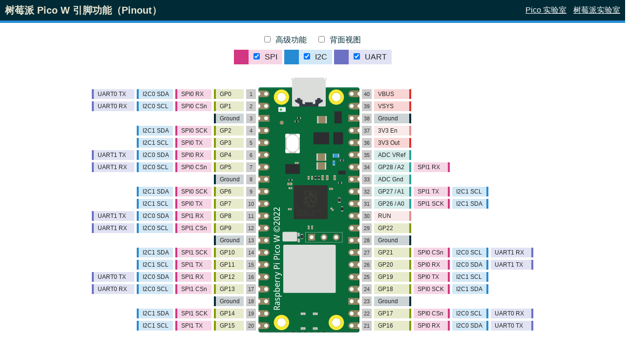

--- FILE ---
content_type: text/html
request_url: https://pico.nxez.com/pinout/picow/
body_size: 4053
content:
<!doctype html>
<html lang="en">
<head>
<meta http-equiv="content-type" content="text/html;charset=utf-8" />
<meta name="viewport" content="width=device-width, initial-scale=1"></meta>
<meta name="apple-mobile-web-app-capable" content="yes"></meta>
<meta name="apple-mobile-web-app-status-bar-style" content="black-translucent"></meta>
<!--link rel="shortcut icon" href="pinout-logo.png" type="image/png"-->
<script src="register_serviceworker.js" type="text/javascript"></script>
<link rel="manifest" href="manifest.json">
<title>树莓派 Pico W 引脚功能（Pinout）</title>
<meta name="description" content="树莓派 Pico W 引脚功能（Pinout）" />
<link rel="stylesheet" href="pinout.css?v=20230610" type="text/css" media="screen" />
    <script>
        var _hmt = _hmt || [];
        (function() {
            var hm = document.createElement("script");
            hm.src = "https://hm.baidu.com/hm.js?e40efcfab8b008050fffd1332c3b216e";
            var s = document.getElementsByTagName("script")[0];
            s.parentNode.insertBefore(hm, s);
        })();
    </script>
</head>
<body>
    <header>
        <h1>树莓派 Pico W 引脚功能（Pinout）</h1>
        <ul>
            <li><a target="_blank" href="https://pico.nxez.com" title="Pico 实验室">Pico 实验室</a></li>
            <li><a target="_blank" href="https://shumeipai.nxez.com" title="树莓派实验室">树莓派实验室</a></li>
        </ul>
    </header>
    <nav class="nojs" id="nav">
        <ul class="filter settings">
            <li><label for="advanced" title="Show or hide advanced pin functions."><input type="checkbox" name="advanced" id="advanced" />高级功能</label></li>
            <li><label for="reversed" title="If you solder the headers on backwards to keep the pin numbers visible, then the pinout is reversed."><input type="checkbox" name="reversed" id="reversed" />背面视图</label></li>
        </ul>
        <ul class="filter interfaces">
            <li><label class="spi" for="spi" title="Show or hide SPI functions."><input type="checkbox" checked name="spi" id="spi" />SPI</label></li>
            <li><label class="i2c" for="i2c" title="Show or hide I2C functions."><input type="checkbox" checked name="i2c" id="i2c" />I2C</label></li>
            <li class="advanced"><label class="pwm" for="pwm" title="Show or hide PWM functions."><input type="checkbox" checked name="pwm" id="pwm" />PWM</label></li>
            <li><label class="uart" for="uart" title="Show or hide UART functions."><input type="checkbox" checked name="uart" id="uart" />UART</label></li>
        </ul>
        <noscript>
            <p>要查看/隐藏完整的引脚信息，请开启 JavaScript！</p>
        </noscript>
    </nav>
    <article class="pinout" id="pinout">
        <table aria-label="Lefthand pins" class="labels left" aria-rowcount="20" aria-colcount="5" cellpadding="0" cellspacing="5">
            <thead>
                <th>Pin</th><th>Name</th><th>SPI</th><th>I2C</th><th>UART</th><th>PWM</th>
            </thead>
            <tbody>
            <tr aria-label="First pin."       ><th>1</th> <td class="gpio">GP0</td>           <td class="spi" title="SPI 0: Host-receive">SPI0 RX</td>         <td class="i2c" title="I2C 0: Data">I2C0 SDA</td>       <td class="uart" title="UART 0: Transmit">UART0 TX</td>                    <td class="pwm advanced" title="PWM 0: Channel A">PWM0 A</td></tr>
            <tr aria-label="Second pin."      ><th>2</th> <td class="gpio">GP1</td>           <td class="spi" title="SPI 0: Chip-select">SPI0 CSn</td>         <td class="i2c" title="I2C 0: Clock">I2C0 SCL</td>      <td class="uart" title="UART 0: Receive">UART0 RX</td>                     <td class="pwm advanced" title="PWM 0: Channel B">PWM0 B</td></tr>
            <tr aria-label="Third pin."       ><th>3</th> <td class="ground" title="Ground">Ground</td></tr>
            <tr aria-label="Forth pin."       ><th>4</th> <td class="gpio">GP2</td>           <td class="spi" title="SPI 0: Clock">SPI0 SCK</td>               <td class="i2c" title="I2C 1: Data">I2C1 SDA</td>       <td class="uart advanced" title="UART 0: Clear to send">UART0 CTS</td>     <td class="pwm advanced" title="PWM 1: Channel A">PWM1 A</td></tr>
            <tr aria-label="Fifth pin."       ><th>5</th> <td class="gpio">GP3</td>           <td class="spi" title="SPI 0: Host-transmit">SPI0 TX</td>        <td class="i2c" title="I2C 1: Clock">I2C1 SCL</td>      <td class="uart advanced" title="UART 0: Request to send">UART0 RTS</td>   <td class="pwm advanced" title="PWM 1: Channel B">PWM1 B</td></tr>
            <tr aria-label="Sixth pin."       ><th>6</th> <td class="gpio">GP4</td>           <td class="spi" title="SPI 0: Host-receive">SPI0 RX</td>         <td class="i2c" title="I2C 0: Data">I2C0 SDA</td>       <td class="uart" title="UART 1: Transmit">UART1 TX</td>                    <td class="pwm advanced" title="PWM 2: Channel A">PWM2 A</td></tr>
            <tr aria-label="Seventh pin."     ><th>7</th> <td class="gpio">GP5</td>           <td class="spi" title="SPI 0: Chip-select">SPI0 CSn</td>         <td class="i2c" title="I2C 0: Clock">I2C0 SCL</td>      <td class="uart" title="UART 1: Receive">UART1 RX</td>                     <td class="pwm advanced" title="PWM 2: Channel B">PWM2 B</td></tr>
            <tr aria-label="Eighth pin."      ><th>8</th> <td class="ground" title="Ground">Ground</td></tr>
            <tr aria-label="Ninth pin."       ><th>9</th> <td class="gpio">GP6</td>           <td class="spi" title="SPI 0: Clock">SPI0 SCK</td>               <td class="i2c" title="I2C 1: Data">I2C1 SDA</td>       <td class="uart advanced" title="UART 1: Clear to send">UART1 CTS</td>     <td class="pwm advanced" title="PWM 3: Channel A">PWM3 A</td></tr>
            <tr aria-label="Tenth pin."       ><th>10</th><td class="gpio">GP7</td>           <td class="spi" title="SPI 1: Host-transmit">SPI0 TX</td>        <td class="i2c" title="I2C 1: Clock">I2C1 SCL</td>      <td class="uart advanced" title="UART 1: Request to send">UART1 RTS</td>   <td class="pwm advanced" title="PWM 3: Channel B">PWM3 B</td></tr>
            <tr aria-label="Eleventh pin."    ><th>11</th><td class="gpio">GP8</td>           <td class="spi" title="SPI 1: Host-receive">SPI1 RX</td>         <td class="i2c" title="I2C 0: Data">I2C0 SDA</td>       <td class="uart" title="UART 1: Transmit">UART1 TX</td>                    <td class="pwm advanced" title="PWM 4: Channel A">PWM4 A</td></tr>
            <tr aria-label="Twelfth pin."     ><th>12</th><td class="gpio">GP9</td>           <td class="spi" title="SPI 1: Chip-select">SPI1 CSn</td>         <td class="i2c" title="I2C 0: Clock">I2C0 SCL</td>      <td class="uart" title="UART 1: Receive">UART1 RX</td>                     <td class="pwm advanced" title="PWM 4: Channel B">PWM4 B</td></tr>
            <tr aria-label="Thirtheenth pin." ><th>13</th><td class="ground" title="Ground">Ground</td></tr>
            <tr aria-label="Fourteenth pin."  ><th>14</th><td class="gpio">GP10</td>          <td class="spi" title="SPI 1: Clock">SPI1 SCK</td>               <td class="i2c" title="I2C 1: Data">I2C1 SDA</td>       <td class="uart advanced" title="UART 1: Clear to send">UART1 CTS</td>     <td class="pwm advanced" title="PWM 5: Channel A">PWM5 A</td></tr>
            <tr aria-label="Fifteenth pin."   ><th>15</th><td class="gpio">GP11</td>          <td class="spi" title="SPI 1: Host-transmit">SPI1 TX</td>        <td class="i2c" title="I2C 1: Clock">I2C1 SCL</td>      <td class="uart advanced" title="UART 1: Request to send">UART1 RTS</td>   <td class="pwm advanced" title="PWM 5: Channel B">PWM5 B</td></tr>
            <tr aria-label="Sixteenth pin."   ><th>16</th><td class="gpio">GP12</td>          <td class="spi" title="SPI 1: Host-receive">SPI1 RX</td>         <td class="i2c" title="I2C 0: Data">I2C0 SDA</td>       <td class="uart" title="UART 0: Transmit">UART0 TX</td>                    <td class="pwm advanced" title="PWM 6: Channel A">PWM6 A</td></tr>
            <tr aria-label="Seventeenth pin." ><th>17</th><td class="gpio">GP13</td>          <td class="spi" title="SPI 1: Chip-select">SPI1 CSn</td>         <td class="i2c" title="I2C 0: Clock">I2C0 SCL</td>      <td class="uart" title="UART 0: Receive">UART0 RX</td>                     <td class="pwm advanced" title="PWM 6: Channel B">PWM6 B</td></tr>
            <tr aria-label="Eighteenth pin."  ><th>18</th><td class="ground" title="Ground">Ground</td></tr>
            <tr aria-label="Nineteenth pin."  ><th>19</th><td class="gpio">GP14</td>          <td class="spi" title="SPI 1: Clock">SPI1 SCK</td>               <td class="i2c" title="I2C 0: Data">I2C1 SDA</td>       <td class="uart advanced" title="UART 0: Clear to send">UART0 CTS</td>     <td class="pwm advanced" title="PWM 7: Channel A">PWM7 A</td></tr>
            <tr aria-label="Twentieth pin."   ><th>20</th><td class="gpio">GP15</td>          <td class="spi" title="SPI 1: Host-transmit">SPI1 TX</td>        <td class="i2c" title="I2C 0: Clock">I2C1 SCL</td>      <td class="uart advanced" title="UART 0: Request to send">UART0 RTS</td>   <td class="pwm advanced" title="PWM 7: Channel B">PWM7 B</td></tr>
            </tbody>
        </table>
        <div class="pico"><img width="207" height="523" alt="Raspberry Pi Pico W with the micro USB port facing upwards, standing face-up on its GPIO pins." src="raspberry-pi-picow.svg" /></div>
        <div class="pico underside"><img width="207" height="523" alt="Raspberry Pi Pico W with the micro USB port facing downwards, standing bottom-up on its GPIO pins." src="raspberry-pi-picow-underside.svg" /></div>
        <table aria-label="Righthand pins" class="labels right" aria-rowcount="20" aria-colcount="5" cellpadding="0" cellspacing="5">
            <thead>
                <th scope="col">Pin</th><th scope="col">Name/ADC</th><th scope="col">SPI</th><th scope="col">I2C</th><th scope="col">UART</th><th scope="col">PWM</th>
            </thead>
            <tbody>
            <tr aria-label="First pin."       ><th>40</th><td class="power" title="Power: USB input voltage">VBUS</td></tr>
            <tr aria-label="Second pin."      ><th>39</th><td class="power" title="Power: System voltage">VSYS</td></tr>
            <tr aria-label="Third pin."       ><th>38</th><td class="ground" title="Ground">Ground</td></tr>
            <tr aria-label="Forth pin."       ><th>37</th><td class="system" title="System: 3v3 regulator enable">3V3 En</td></tr>
            <tr aria-label="Fifth pin."       ><th>36</th><td class="power" title="Power: 3v3 output">3V3 Out</td></tr>
            <tr aria-label="Sixth pin."       ><th>35</th><td class="adc" title="ADC Voltage reference">ADC VRef</td></tr>
            <tr aria-label="Seventh pin."     ><th>34</th><td class="adc" title="ADC Channel 2">GP28 / A2</td>      <td class="spi" title="SPI 1: Host-receive">SPI1 RX</td>     <td class="i2c advanced" title="I2C 0: Data">I2C0 SDA</td>    <td class="uart advanced" title="UART 0: Transmit">UART0 TX</td>         <td class="pwm advanced" title="PWM 6: Channel A">PWM6 A</td></tr>
            <tr aria-label="Eighth pin."      ><th>33</th><td class="adc" title="ADC Ground">ADC Gnd</td></tr>
            <tr aria-label="Ninth pin."       ><th>32</th><td class="adc" title="ADC Channel 1">GP27 / A1</td>      <td class="spi" title="SPI 1: Host-transmit">SPI1 TX</td>    <td class="i2c" title="I2C 1: Clock">I2C1 SCL</td>            <td class="uart advanced" title="UART 1: Request to send">UART1 RTS</td> <td class="pwm advanced" title="PWM 5: Channel B">PWM5 B</td></tr>
            <tr aria-label="Tenth pin."       ><th>31</th><td class="adc" title="ADC Channel 0">GP26 / A0</td>      <td class="spi" title="SPI 1: Clock">SPI1 SCK</td>           <td class="i2c" title="I2C 1: Data">I2C1 SDA</td>             <td class="uart advanced" title="UART 1: Clear to send">UART1 CTS</td>   <td class="pwm advanced" title="PWM 5: Channel A">PWM5 A</td></tr>
            <tr aria-label="Eleventh pin."    ><th>30</th><td class="system">RUN</td></tr>
            <tr aria-label="Twelfth pin."     ><th>29</th><td class="gpio">GP22</td>                                <td class="spi advanced" title="SPI 0: Clock">SPI0 SCK</td>  <td class="i2c advanced" title="I2C 1: Data">I2C1 SDA</td>    <td class="uart advanced" title="UART 1: Clear to send">UART1 CTS</td>   <td class="pwm advanced" title="PWM 3: Channel A">PWM3 A</td></tr>
            <tr aria-label="Thirtheenth pin." ><th>28</th><td class="ground" title="Ground">Ground</td></tr>
            <tr aria-label="Fourteenth pin."  ><th>27</th><td class="gpio">GP21</td>                                <td class="spi" title="SPI 0: Chip-select">SPI0 CSn</td>     <td class="i2c" title="I2C 0: Clock">I2C0 SCL</td>            <td class="uart" title="UART 1: Receive">UART1 RX</td>                   <td class="pwm advanced" title="PWM 2: Channel B">PWM2 B</td></tr>
            <tr aria-label="Fifteenth pin."   ><th>26</th><td class="gpio">GP20</td>                                <td class="spi" title="SPI 0: Host-receive">SPI0 RX</td>     <td class="i2c" title="I2C 0: Data">I2C0 SDA</td>             <td class="uart" title="UART 1: Transmit">UART1 TX</td>                  <td class="pwm advanced" title="PWM 2: Channel A">PWM2 A</td></tr>
            <tr aria-label="Sixteenth pin."   ><th>25</th><td class="gpio">GP19</td>                                <td class="spi" title="SPI 0: Host-transmit">SPI0 TX</td>    <td class="i2c" title="I2C 1: Clock">I2C1 SCL</td>            <td class="uart advanced" title="UART 0: Request to send">UART0 RTS</td> <td class="pwm advanced" title="PWM 1: Channel B">PWM1 B</td></tr>
            <tr aria-label="Seventeenth pin." ><th>24</th><td class="gpio">GP18</td>                                <td class="spi" title="SPI 0: Clock">SPI0 SCK</td>           <td class="i2c" title="I2C 1: Data">I2C1 SDA</td>             <td class="uart advanced" title="UART 0: Clear to send">UART0 CTS</td>   <td class="pwm advanced" title="PWM 1: Channel A">PWM1 A</td></tr>
            <tr aria-label="Eighteenth pin."  ><th>23</th><td class="ground" title="Ground">Ground</td></tr>
            <tr aria-label="Nineteenth pin."  ><th>22</th><td class="gpio">GP17</td>                                <td class="spi" title="SPI 0: Chip-select">SPI0 CSn</td>     <td class="i2c" title="I2C 0: Clock">I2C0 SCL</td>            <td class="uart" title="UART 0: Receive">UART0 RX</td>                   <td class="pwm advanced" title="PWM 0: Channel B">PWM0 B</td></tr>
            <tr aria-label="Twentieth pin."   ><th>21</th><td class="gpio">GP16</td>                                <td class="spi" title="SPI 0: Host-receive">SPI0 RX</td>     <td class="i2c" title="I2C 0: Data">I2C0 SDA</td>             <td class="uart" title="UART 0: Transmit">UART0 TX</td>                  <td class="pwm advanced" title="PWM 0: Channel A">PWM0 A</td></tr>
            </tbody>
        </table>
    </article>
    <article class="extra advanced">
        <table aria-label="Additional pin definitions.">
            <thead>
                <th scope="col">引脚</th><th scope="col">功能</th><th scope="col">说明</th>
            </thead>
            <tbody>
                <tr><td>GP23</td><td>Wireless Power On</td><td></td></tr>
                <tr><td>GP24</td><td>Wireless SPI Data</td><td></td></tr>
                <tr><td>GP25</td><td>Wireless SPI Chip-Select</td><td></td></tr>
                <tr><td>GP29 / A3</td><td>Wireless SPI Clock / VSYS Sense</td><td>通过电阻分压器和 FET Q1 读取 VSYS/3</td></tr>
                <tr><td>A4</td><td>Temperature</td><td>读取板载温度传感器</td></tr>
            </tbody>
            <tbody class="wl_gpio">
                <tr><td>WL_GPIO0</td><td>User LED</td><td>板载 LED</td></tr>
                <tr><td>WL_GPIO1</td><td>RT6150B-33GQW Power-Select</td><td>PFM 时为低电平<br>PWM 时为高电平</td></tr>
                <tr><td>WL_GPIO2</td><td>VBUS Sense</td><td>检测 USB 电源或 VBUS 引脚</td></tr>
            </tbody>
        </table>
    </article>
    <footer>
        <p><a target="_blank" title="Raspberry Pi Pico Pinout" href="https://pico.nxez.com/pinout/pico/">Pico 引脚功能</a>
            | <a target="_blank" title="树莓派 Pico 上手指南" href="https://pico.nxez.com/get-started-with-micropython-on-raspberry-pi-pico">Pico 上手指南</a>
            | <a target="_blank" title="树莓派 Pico 数据手册" href="https://datasheets.raspberrypi.com/pico/pico-datasheet.pdf">Pico 数据手册</a>
            | <a target="_blank" title="Connecting to the Internet with Raspberry Pi Pico W" href="https://datasheets.raspberrypi.com/picow/connecting-to-the-internet-with-pico-w.pdf">Pico W 联网指南</a>
            | <a target="_blank" title="RP2040 数据手册" href="https://datasheets.raspberrypi.com/rp2040/rp2040-datasheet.pdf">RP2040 数据手册</a>
            | <a target="_blank" title="购买树莓派 Pico" href="http://link.nxez.com/buy/raspberry-pi-pico">购买 Pico W</a></p>
    </footer>
    <script src="pinout.js" type="text/javascript"></script>
</body>
</html>



--- FILE ---
content_type: text/css
request_url: https://pico.nxez.com/pinout/picow/pinout.css?v=20230610
body_size: 5898
content:
body {
    display: grid;
    place-items: center;
    font-family: Verdana, Geneva, Tahoma, sans-serif;
    margin: 0;
    padding: 0;
}
article {
    display: grid;
    grid-template-columns: auto auto auto;
    align-items: center;
    margin-top: 10px;
    padding: 0 10px;
}
footer {
    display: grid;
    align-items: center;
    margin: 20px 0;
}
footer p {
    padding: 5px 10px;
    margin: 0;
    text-align: center;
}
nav {
    text-align: center;
    margin-top: 20px;
}
header {
    background: #002b36;
    color: #e9e5d2;
    display: block;
    width: 100%;
    line-height: 22px;
    padding: 10px;
    border-bottom: 5px solid #268bd2;
    display: grid;
    grid-template-columns: 10px auto auto 10px;
}
header h1 {
    margin: 0;
    padding: 0;
    font-size: 20px;
    grid-column: 2;
}
header ul {
    grid-column: 3;
    list-style: none;
    margin: 0;
    padding: 0;
    text-align: right;
}
header li {
    display: inline-block;
    padding: 0 0 0 10px;
    white-space: pre;
}
header li:nth-child(1) a, header li:nth-child(2) a:visited, header li:nth-child(2) a:hover {color: #ffffff;}
header li:nth-child(2) a, header li:nth-child(2) a:visited, header li:nth-child(2) a:hover {color: #ffffff;}
header li:nth-child(3) a, header li:nth-child(3) a:visited, header li:nth-child(3) a:hover {color: #ffffff;}
header li:nth-child(4) a, header li:nth-child(4) a:visited, header li:nth-child(4) a:hover {color: #ffffff;}
.pico {
    padding: 0px;
    position: relative;
    top: -8px;
}
.labels.right {
    counter-reset: pin 41;
    display: grid;
    align-items: left;
}
.tiny2040 .labels.right {
    counter-reset: pin 17;
}
.labels.left {
    direction: rtl;
    display: grid;
    align-items: right;
}
.labels tr {
    counter-increment: pin;
    line-height: 20px;
    color: #333333;
    font-size: 0;
}
.labels.left tr {
    direction: ltr;
}
.labels.right tbody tr {
    counter-increment: pin -1;
}
.labels.below {
    grid-column: 2;
    margin: -5px auto 0 auto;
    position: relative;
    left: 2px;
}
.labels.below td {
    width: 23px;
    height: auto;
    border: none;
    padding: 0;
    writing-mode: sideways-lr;
    vertical-align: top;
}
.underside-view .labels.below {
    left: -2px;
}
.labels th, .labels thead {display:none;}
.labels tbody tr:before {
    content: counter(pin);
    text-align: center;
    float: right;
    background-color: #CCCCCC;
    width: 20px;
    height: 20px;
    font-size: 11px;
}
.labels.right tbody tr:before {
    float: left;
}
.labels.below tbody tr:before {display:none;}
td, th {
    height: 20px;
    text-align: left;
    overflow: hidden;
    color: #222;
    font-size: 12px;
    cursor: default;
    white-space: nowrap;
    position: relative;
    border-width:0 4px 0 4px;
    border-style: solid;
    padding: 0 8px;
}
.extra td {
    border: none;
    background-color: #9e9d9b33;
}
.extra th {
    border: none;
    background-color: transparent;
}
.extra .wl_gpio {
    position: relative;
    top: 5px;
}
.extra .wl_gpio td {
    background-color: #d3368233;
}

/* Hide advanced labels by default */
.labels .advanced {visibility: hidden;}
.labels .hidden, .extra.advanced, .below.advanced {display: none;}
.filter li.advanced {display: none;}

.gpio   {background-color: #85990033;border-color: #859900;}
.ground {background-color: #002b3633;border-color: #002b36;}
.power  {background-color: #dc322f33;border-color: #dc322f;}
.adc    {background-color: #2aa19833;border-color: #2aa198;}
.system {background-color: #df8f8e33;border-color: #df8f8e;}
.i2c    {background-color: #268bd233;border-color: #268bd2;}
.spi    {background-color: #d3368233;border-color: #d33682;}
.uart   {background-color: #6c71c433;border-color: #6c71c4;}
.pwm    {background-color: #33333333;border-color: #333333;}

.labels.left td {border-width:0 0 0 4px;}
.labels.right td {border-width:0 4px 0 0;}

.labels tr:hover:before  {background-color: #eeeeee;}
.labels tr:hover .gpio   {background-color: #9fb80366;}
.labels tr:hover .ground {background-color: #01435366;}
.labels tr:hover .power  {background-color: #f13a3766;}
.labels tr:hover .adc    {background-color: #39d1c466;}
.labels tr:hover .system {background-color: #fab4b266;}
.labels tr:hover .i2c    {background-color: #3ba6f166;}
.labels tr:hover .spi    {background-color: #f34f9f66;}
.labels tr:hover .uart   {background-color: #8d91e666;}
.labels tr:hover .pwm    {background-color: #44444466;}

.filter {
    list-style: none;
    margin: 0;
    padding: 0;
}
.filter li {
    display: inline;
}
.filter label {
    display: inline-block;
    color: #002b36;
    padding: 0px 10px 0px 10px;
    line-height: 30px;
    user-select: none;
    margin-bottom: 5px;
}
.interfaces label {
    border-width:0 0px 0 30px;
    border-style: solid;
}
.filter input {
    margin: 0 10px 0 0;
}
.filter.interfaces label {
    color: #222;
}
.filter.interfaces {
    margin-bottom: 20px;
}
.nojs ul {display: none;}

/* Support for flipping board over to view from the bottom... */

/* Top-up View */
.underside {
    display: none;
}

/* Bottom-up View */
.underside-view .pico {
    display: none;
}
.underside-view .underside {
    display: block;
}
.underside-view {
    direction: rtl;
}
.underside-view .labels.left {
    direction: ltr;
}

@media (prefers-color-scheme: dark) {
    body {
        background-color: #000000;
    }
    header {
        background: #111111;
        color: #666666;
        border-bottom-color: #222222;
    }
    .filter label,
    footer p,
    nav p {
        color: #666666;
    }
    footer a, footer a:visited {
        color: #1d6ca5;
    }
    footer a:hover {
        color: #3ba6f1;
    }
    .labels tbody tr:before {
        background-color: #002b36;
        color: #e9e5d2;
    }
    .labels tbody tr:hover:before {background-color: #013441;}
    td, th, .filter.interfaces label {
        color: #e9e5d2;
    }
}

--- FILE ---
content_type: application/javascript
request_url: https://pico.nxez.com/pinout/picow/pinout.js
body_size: 1479
content:
'use strict';
var pinout = document.getElementById("pinout");
var inputs = document.getElementsByTagName("input");
var advanced = document.querySelectorAll(".advanced");
document.getElementById("nav").classList.remove("nojs");
for (var i = 0; i < inputs.length; i++) {
    if (inputs[i].type != "checkbox") continue;
    switch(inputs[i].name) {
        case "reversed":
            inputs[i].onchange = reversed_on_change;
            break;
        case "advanced":
            inputs[i].onchange = advanced_on_change;
            break;
        default:
            inputs[i].onchange = interface_on_change;
    }
    inputs[i].onchange();
}
function advanced_on_change() {
    for (var j = 0; j < advanced.length; j++) {
        advanced[j].classList.toggle("advanced", !this.checked);
    }
}
function interface_on_change() {
    var checked = this.checked;
    var labels = pinout.getElementsByClassName(this.name);
    for (var j = 0; j < labels.length; j++) {
        labels[j].classList.toggle("hidden", !checked);
    }
}
function reversed_on_change() {
    pinout.classList.toggle("underside-view", this.checked);
}

// Boof to a sensible default window size
// only tested on Windows 10...
// RIP 1024x768
window.resizeTo(1050, 830);

// Janky hack for iOS at least
if (window.innerWidth < 400) {
    for (var i = 0; i < inputs.length; i++) {
        if (inputs[i].type != "checkbox") continue;
        inputs[i].checked = false;
        inputs[i].onchange();
    }
}

--- FILE ---
content_type: image/svg+xml
request_url: https://pico.nxez.com/pinout/picow/raspberry-pi-picow-underside.svg
body_size: 60510
content:
<?xml version="1.0" encoding="UTF-8" standalone="no"?>
<svg
   viewBox="0 0 59.529 150.239"
   version="1.1"
   id="svg1242"
   sodipodi:docname="raspberry-pi-picow-underside.svg"
   inkscape:version="1.2.2 (b0a8486541, 2022-12-01)"
   xmlns:inkscape="http://www.inkscape.org/namespaces/inkscape"
   xmlns:sodipodi="http://sodipodi.sourceforge.net/DTD/sodipodi-0.dtd"
   xmlns="http://www.w3.org/2000/svg"
   xmlns:svg="http://www.w3.org/2000/svg">
  <defs
     id="defs1246" />
  <sodipodi:namedview
     id="namedview1244"
     pagecolor="#ffffff"
     bordercolor="#666666"
     borderopacity="1.0"
     inkscape:pageshadow="2"
     inkscape:pageopacity="0.0"
     inkscape:pagecheckerboard="0"
     showgrid="false"
     inkscape:zoom="7.8294365"
     inkscape:cx="-3.1292163"
     inkscape:cy="63.350664"
     inkscape:window-width="1921"
     inkscape:window-height="1353"
     inkscape:window-x="822"
     inkscape:window-y="236"
     inkscape:window-maximized="0"
     inkscape:current-layer="svg1242"
     inkscape:showpageshadow="2"
     inkscape:deskcolor="#d1d1d1" />
  <path
     d="M 21.264,0 A 0.565,0.565 0 0 0 20.722,0.4 L 20.41,1.43 19.843,2 v 14.441 a 0.567,0.567 0 0 0 0.567,0.568 h 3.46 a 0.284,0.284 0 0 0 0.284,-0.283 V 15.9 a 0.569,0.569 0 0 0 -0.295,-0.5 l -1.926,-1.052 a 0.567,0.567 0 0 1 -0.295,-0.5 V 13.021 H 22.9 V 12.07 h 1.94 v 0.953 h 1.144 v 1.971 a 0.567,0.567 0 0 0 0.567,0.568 h 0.919 v -1.023 h 4.59 v 1.023 h 0.92 a 0.567,0.567 0 0 0 0.566,-0.568 V 13.023 H 34.69 V 12.07 h 1.944 v 0.953 h 1.258 v 0.827 a 0.567,0.567 0 0 1 -0.3,0.5 l -1.921,1.05 a 0.568,0.568 0 0 0 -0.3,0.5 v 0.829 a 0.284,0.284 0 0 0 0.284,0.283 h 3.459 a 0.568,0.568 0 0 0 0.568,-0.568 V 2 L 39.114,1.433 38.809,0.4 A 0.567,0.567 0 0 0 38.266,0 Z"
     style="fill:#dbddda"
     id="path1014"
     sodipodi:insensitive="true" />
  <path
     d="M59.529,15.537V10.755h0a1.18,1.18,0,0,1-.54-.143V15.68a1.177,1.177,0,0,1,.54-.143Z"
     style="fill:#004e29"
     id="path824" />
  <path
     d="M59.529,22.738V17.956h0a1.18,1.18,0,0,1-.54-.143v5.068a1.165,1.165,0,0,1,.54-.143Z"
     style="fill:#004e29"
     id="path826" />
  <path
     d="M59.529,29.938v-4.78h0a1.18,1.18,0,0,1-.54-.143v5.066a1.177,1.177,0,0,1,.54-.143Z"
     style="fill:#004e29"
     id="path828" />
  <path
     d="M59.529,37.137v-4.78h0a1.18,1.18,0,0,1-.54-.143V37.28a1.177,1.177,0,0,1,.54-.143Z"
     style="fill:#004e29"
     id="path830" />
  <path
     d="M59.529,44.336v-4.78h0a1.18,1.18,0,0,1-.54-.143v5.066a1.177,1.177,0,0,1,.54-.143Z"
     style="fill:#004e29"
     id="path832" />
  <path
     d="M59.529,51.536v-4.78h0a1.181,1.181,0,0,1-.54-.144v5.067a1.177,1.177,0,0,1,.54-.143Z"
     style="fill:#004e29"
     id="path834" />
  <path
     d="M59.529,58.736V53.955h0a1.18,1.18,0,0,1-.54-.143v5.067a1.177,1.177,0,0,1,.54-.143Z"
     style="fill:#004e29"
     id="path836" />
  <path
     d="M59.529,65.936V61.155h0a1.18,1.18,0,0,1-.54-.143v5.067a1.177,1.177,0,0,1,.54-.143Z"
     style="fill:#004e29"
     id="path838" />
  <path
     d="M59.529,73.137V68.356h0a1.18,1.18,0,0,1-.54-.143V73.28a1.177,1.177,0,0,1,.54-.143Z"
     style="fill:#004e29"
     id="path840" />
  <path
     d="M59.529,80.337V75.556h0a1.18,1.18,0,0,1-.54-.143v5.066a1.177,1.177,0,0,1,.54-.143h0"
     style="fill:#004e29"
     id="path842" />
  <path
     d="M59.529,87.536v-4.78h0a1.181,1.181,0,0,1-.54-.144v5.067a1.177,1.177,0,0,1,.54-.143Z"
     style="fill:#004e29"
     id="path844" />
  <path
     d="M59.529,94.736V89.955h0a1.18,1.18,0,0,1-.54-.143v5.067a1.177,1.177,0,0,1,.54-.143Z"
     style="fill:#004e29"
     id="path846" />
  <path
     d="M59.529,101.936V97.155h0a1.18,1.18,0,0,1-.54-.143v5.067a1.177,1.177,0,0,1,.54-.143Z"
     style="fill:#004e29"
     id="path848" />
  <path
     d="M59.529,109.137v-4.781h0a1.18,1.18,0,0,1-.54-.143v5.067a1.177,1.177,0,0,1,.54-.143Z"
     style="fill:#004e29"
     id="path850" />
  <path
     d="M59.529,116.337v-4.781h0a1.18,1.18,0,0,1-.54-.143v5.066a1.176,1.176,0,0,1,.54-.142Z"
     style="fill:#004e29"
     id="path852" />
  <path
     d="M59.529,123.537v-4.781h0a1.169,1.169,0,0,1-.54-.144v5.067a1.176,1.176,0,0,1,.54-.142h0"
     style="fill:#004e29"
     id="path854" />
  <path
     d="M59.529,130.736v-4.781h0a1.18,1.18,0,0,1-.54-.143v5.067a1.177,1.177,0,0,1,.54-.143Z"
     style="fill:#004e29"
     id="path856" />
  <path
     d="M59.529,137.936v-4.781h0a1.18,1.18,0,0,1-.54-.143v5.067a1.177,1.177,0,0,1,.54-.143Z"
     style="fill:#004e29"
     id="path858" />
  <path
     d="M59.529,145.136v-4.78h0a1.18,1.18,0,0,1-.54-.143v5.065a1.176,1.176,0,0,1,.54-.142Z"
     style="fill:#004e29"
     id="path860" />
  <path
     id="path862"
     style="fill:#004e29"
     d="m 58.988281,147.41211 v 1.57617 c 0,0.39157 -0.317415,0.70899 -0.708984,0.70899 -18.704105,-0.002 -39.394533,0.002 -57.0273439,0.002 -0.1875059,-8e-5 -0.3673237,-0.0745 -0.49999998,-0.20703 l -0.41796874,0.41601 c 0.21242021,0.21236 0.50041517,0.33177 0.80078122,0.33203 19.1769784,-1e-4 40.2471954,-0.002 57.2597654,-0.002 0.626682,0 1.133366,-0.50809 1.132813,-1.13476 v -1.54883 c -0.188178,-0.004 -0.373672,-0.0527 -0.539063,-0.14258 z"
     sodipodi:nodetypes="csccccccccc" />
  <path
     d="M59.2,6l-.416.417a.707.707,0,0,1,.208.5V8.48a1.177,1.177,0,0,1,.54-.143h0V6.805A1.126,1.126,0,0,0,59.2,6"
     style="fill:#004e29"
     id="path868" />
  <path
     d="m 0.542,6.921 v 1.558 c 0.40710071,0.2003909 0.6663571,0.6132664 0.67,1.067 -0.00402,0.4533722 -0.26321912,0.865771 -0.67,1.066 v 5.069 c 0.8933801,0.429899 0.8933801,1.702101 0,2.132 v 5.068 c 0.40678088,0.200229 0.6659806,0.612628 0.67,1.066 -0.00327,0.454095 -0.2625791,0.867448 -0.67,1.068 v 5.065 c 0.40710071,0.200391 0.6663571,0.613266 0.67,1.067 -0.00364,0.453734 -0.26289929,0.866609 -0.67,1.067 v 5.065 c 0.4074209,0.200552 0.6667341,0.613905 0.67,1.068 -0.00402,0.453372 -0.26321912,0.865771 -0.67,1.066 v 5.066 c 0.4074209,0.200552 0.6667341,0.613905 0.67,1.068 -0.00402,0.453372 -0.26321912,0.865771 -0.67,1.066 v 5.067 c 0.40678088,0.200229 0.6659806,0.612628 0.67,1.066 -0.00364,0.453734 -0.26289929,0.866609 -0.67,1.067 v 5.067 c 0.40678088,0.200229 0.6659806,0.612628 0.67,1.066 -0.00466,0.453689 -0.26354953,0.866374 -0.67,1.068 v 5.066 c 0.40678088,0.200229 0.6659806,0.612628 0.67,1.066 -0.00364,0.453734 -0.26289929,0.866609 -0.67,1.067 v 5.066 c 0.4074209,0.200552 0.6667341,0.613905 0.67,1.068 -0.00402,0.453372 -0.26321912,0.865771 -0.67,1.066 v 5.066 c 0.4074209,0.200552 0.6667341,0.613905 0.67,1.068 -0.00402,0.453372 -0.26321912,0.865771 -0.67,1.066 v 5.067 c 0.40678088,0.200229 0.6659806,0.612628 0.67,1.066 -0.00364,0.453734 -0.26289929,0.866609 -0.67,1.067 v 5.067 c 0.40678088,0.200229 0.6659806,0.612628 0.67,1.066 -0.00466,0.453689 -0.26354953,0.866374 -0.67,1.068 v 5.066 c 0.40678088,0.20023 0.6659806,0.61263 0.67,1.066 -0.00364,0.45373 -0.26289929,0.86661 -0.67,1.067 v 5.066 c 0.4074209,0.20055 0.6667341,0.61391 0.67,1.068 -0.00402,0.45337 -0.26321912,0.86577 -0.67,1.066 v 5.066 c 0.4074209,0.20055 0.6667341,0.61391 0.67,1.068 -0.00402,0.45337 -0.26321912,0.86577 -0.67,1.066 v 5.067 c 0.40678088,0.20023 0.6659806,0.61263 0.67,1.066 -0.00364,0.45373 -0.26289929,0.86661 -0.67,1.067 v 5.067 c 0.40678088,0.20023 0.6659806,0.61263 0.67,1.066 -0.00327,0.45409 -0.2625791,0.86745 -0.67,1.068 v 5.066 c 0.40678088,0.20023 0.6659806,0.61263 0.67,1.066 -0.00364,0.45373 -0.26289929,0.86661 -0.67,1.067 v 5.065 c 0.4074209,0.20055 0.6667341,0.61391 0.67,1.068 -0.00402,0.45337 -0.26321912,0.86577 -0.67,1.066 v 1.577 c -3.9e-7,0.39141 0.31759193,0.70855 0.709,0.708 20.724717,-0.0659 36.520853,0 57.028,0 0.391018,0 0.708,-0.31698 0.708,-0.708 v -1.577 c -0.892672,-0.43127 -0.892672,-1.70273 0,-2.134 v -5.064 c -0.892672,-0.43127 -0.892672,-1.70273 0,-2.134 v -5.066 c -0.892672,-0.43127 -0.892672,-1.70273 0,-2.134 v -5.067 c -0.891294,-0.43167 -0.891294,-1.70133 0,-2.133 v -5.067 c -0.892672,-0.43127 -0.892672,-1.70273 0,-2.134 v -5.065 c -0.892672,-0.43127 -0.892672,-1.70273 0,-2.134 v -5.066 c -0.892672,-0.43127 -0.892672,-1.70273 0,-2.134 v -5.066 c -0.892672,-0.431273 -0.892672,-1.702727 0,-2.134 v -5.067 c -0.891294,-0.431673 -0.891294,-1.701327 0,-2.133 v -5.067 c -0.892672,-0.431273 -0.892672,-1.702727 0,-2.134 v -5.065 c -0.892672,-0.431273 -0.892672,-1.702727 0,-2.134 v -5.066 c -0.892672,-0.431273 -0.892672,-1.702727 0,-2.134 v -5.066 c -0.892672,-0.431273 -0.892672,-1.702727 0,-2.134 v -5.067 c -0.891294,-0.431673 -0.891294,-1.701327 0,-2.133 v -5.067 c -0.891294,-0.431673 -0.891294,-1.701327 0,-2.133 v -5.066 c -0.892672,-0.431273 -0.892672,-1.702727 0,-2.134 v -5.066 c -0.892672,-0.431273 -0.892672,-1.702727 0,-2.134 v -5.065 c -0.892672,-0.431273 -0.892672,-1.702727 0,-2.134 v -5.068 c -0.891644,-0.430989 -0.891644,-1.701011 0,-2.132 v -5.069 c -0.891294,-0.431673 -0.891294,-1.7013266 0,-2.133 V 6.921 C 58.987553,6.5295919 58.670408,6.2119996 58.279,6.212 H 1.251 C 0.85920096,6.2114462 0.54144622,6.529201 0.542,6.921 m 4.023,140.621 c -1.0691602,0 -1.6044038,-1.29257 -0.848485,-2.04849 C 4.4724337,144.7376 5.765,145.27284 5.765,146.342 c 0,0.66274 -0.5372583,1.2 -1.2,1.2 m 1.2,-8.4 c 0,1.06916 -1.2925663,1.6044 -2.048485,0.84849 C 2.9605962,139.23457 3.4958398,137.942 4.565,137.942 c 0.6627417,0 1.2,0.53726 1.2,1.2 m 0,-7.2 c 0,1.06916 -1.2925663,1.6044 -2.048485,0.84849 C 2.9605962,132.03457 3.4958398,130.742 4.565,130.742 c 0.6627417,0 1.2,0.53726 1.2,1.2 m 0,-7.2 c 0,1.06916 -1.2925663,1.6044 -2.048485,0.84849 C 2.9605962,124.83457 3.4958398,123.542 4.565,123.542 c 0.6627417,0 1.2,0.53726 1.2,1.2 m 0,-7.2 c 0,1.06916 -1.2925663,1.6044 -2.048485,0.84849 C 2.9605962,117.63457 3.4958398,116.342 4.565,116.342 c 0.6627417,0 1.2,0.53726 1.2,1.2 m 0,-7.2 c 0,1.06916 -1.2925663,1.6044 -2.048485,0.84849 C 2.9605962,110.43457 3.4958398,109.142 4.565,109.142 c 0.6627417,0 1.2,0.53726 1.2,1.2 m 0,-7.2 c 0,1.06916 -1.2925663,1.6044 -2.048485,0.84849 C 2.9605962,103.23457 3.4958398,101.942 4.565,101.942 c 0.6627417,0 1.2,0.53726 1.2,1.2 m 0,-7.2 c 0,1.06916 -1.2925663,1.604404 -2.048485,0.848485 C 2.9605962,96.034566 3.4958398,94.742 4.565,94.742 c 0.6627417,0 1.2,0.537258 1.2,1.2 m 0,-7.2 c 0,1.06916 -1.2925663,1.604404 -2.048485,0.848485 C 2.9605962,88.834566 3.4958398,87.542 4.565,87.542 c 0.6627417,0 1.2,0.537258 1.2,1.2 m 0,-7.2 c 0,1.06916 -1.2925663,1.604404 -2.048485,0.848485 C 2.9605962,81.634566 3.4958398,80.342 4.565,80.342 c 0.6627417,0 1.2,0.537258 1.2,1.2 m 0,-7.2 c 0,1.06916 -1.2925663,1.604404 -2.048485,0.848485 C 2.9605962,74.434566 3.4958398,73.142 4.565,73.142 c 0.6627417,0 1.2,0.537258 1.2,1.2 m 0,-7.2 c 0,1.06916 -1.2925663,1.604404 -2.048485,0.848485 C 2.9605962,67.234566 3.4958398,65.942 4.565,65.942 c 0.6627417,0 1.2,0.537258 1.2,1.2 m 0,-7.2 c 0,1.06916 -1.2925663,1.604404 -2.048485,0.848485 C 2.9605962,60.034566 3.4958398,58.742 4.565,58.742 c 0.6627417,0 1.2,0.537258 1.2,1.2 m 0,-7.2 c 0,1.06916 -1.2925663,1.604404 -2.048485,0.848485 C 2.9605962,52.834566 3.4958398,51.542 4.565,51.542 c 0.6627417,0 1.2,0.537258 1.2,1.2 m 0,-7.2 c 0,1.06916 -1.2925663,1.604404 -2.048485,0.848485 C 2.9605962,45.634566 3.4958398,44.342 4.565,44.342 c 0.6627417,0 1.2,0.537258 1.2,1.2 m 0,-7.2 c 0,1.06916 -1.2925663,1.604404 -2.048485,0.848485 C 2.9605962,38.434566 3.4958398,37.142 4.565,37.142 c 0.6627417,0 1.2,0.537258 1.2,1.2 m 0,-7.2 c 0,1.06916 -1.2925663,1.604404 -2.048485,0.848485 C 2.9605962,31.234566 3.4958398,29.942 4.565,29.942 c 0.6627417,0 1.2,0.537258 1.2,1.2 m 0,-7.2 c 0,1.06916 -1.2925663,1.604404 -2.048485,0.848485 C 2.9605962,24.034566 3.4958398,22.742 4.565,22.742 c 0.6627417,0 1.2,0.537258 1.2,1.2 m 0,-7.2 c 0,1.06916 -1.2925663,1.604404 -2.048485,0.848485 C 2.9605962,16.834566 3.4958398,15.542 4.565,15.542 c 0.6627417,0 1.2,0.537258 1.2,1.2 m 0,-7.2 c 0,1.06916 -1.2925663,1.604404 -2.048485,0.848485 C 2.9605962,9.6345663 3.4958398,8.342 4.565,8.342 c 0.6627417,0 1.2,0.5372583 1.2,1.2 m 7.86,137.4 c -2.245719,8.9e-4 -3.370588,-2.71405 -1.782818,-4.30182 1.58777,-1.58777 4.302709,-0.4629 4.301818,1.78282 -0.0017,1.39052 -1.12848,2.51735 -2.519,2.519 m 0,-132.95 c -2.244104,0 -3.367779,-2.712814 -1.781465,-4.2997581 C 13.429849,8.105298 16.143109,9.2278961 16.144,11.472 16.1473,12.867205 15.017209,14.000004 13.622,14 m 40.143,132.345 c 0,-1.06916 1.292566,-1.6044 2.048485,-0.84849 0.755919,0.75592 0.220675,2.04849 -0.848485,2.04849 -0.662742,0 -1.2,-0.53726 -1.2,-1.2 m 0,-7.2 c 0,-1.06916 1.292566,-1.6044 2.048485,-0.84849 0.755919,0.75592 0.220675,2.04849 -0.848485,2.04849 -0.662742,0 -1.2,-0.53726 -1.2,-1.2 m 0,-7.2 c 0,-1.06916 1.292566,-1.6044 2.048485,-0.84849 0.755919,0.75592 0.220675,2.04849 -0.848485,2.04849 -0.662742,0 -1.2,-0.53726 -1.2,-1.2 m 0,-7.2 c 0,-1.06916 1.292566,-1.6044 2.048485,-0.84849 0.755919,0.75592 0.220675,2.04849 -0.848485,2.04849 -0.662742,0 -1.2,-0.53726 -1.2,-1.2 m 0,-7.2 c 0,-1.06916 1.292566,-1.6044 2.048485,-0.84849 0.755919,0.75592 0.220675,2.04849 -0.848485,2.04849 -0.662742,0 -1.2,-0.53726 -1.2,-1.2 m 0,-7.2 c 0,-1.06916 1.292566,-1.6044 2.048485,-0.84849 0.755919,0.75592 0.220675,2.04849 -0.848485,2.04849 -0.662742,0 -1.2,-0.53726 -1.2,-1.2 m 0,-7.2 c 0,-1.06916 1.292566,-1.6044 2.048485,-0.84849 0.755919,0.75592 0.220675,2.04849 -0.848485,2.04849 -0.662742,0 -1.2,-0.53726 -1.2,-1.2 m 0,-7.2 c 0,-1.06916 1.292566,-1.604404 2.048485,-0.848485 C 56.569404,95.852434 56.03416,97.145 54.965,97.145 c -0.662742,0 -1.2,-0.537258 -1.2,-1.2 m 0,-7.2 c 0,-1.06916 1.292566,-1.604404 2.048485,-0.848485 C 56.569404,88.652434 56.03416,89.945 54.965,89.945 c -0.662742,0 -1.2,-0.537258 -1.2,-1.2 m 0,-7.2 c 0,-1.06916 1.292566,-1.604404 2.048485,-0.848485 C 56.569404,81.452434 56.03416,82.745 54.965,82.745 c -0.662742,0 -1.2,-0.537258 -1.2,-1.2 m 0,-7.2 c 0,-1.06916 1.292566,-1.604404 2.048485,-0.848485 C 56.569404,74.252434 56.03416,75.545 54.965,75.545 c -0.662742,0 -1.2,-0.537258 -1.2,-1.2 m 0,-7.2 c 0,-1.06916 1.292566,-1.604404 2.048485,-0.848485 C 56.569404,67.052434 56.03416,68.345 54.965,68.345 c -0.662742,0 -1.2,-0.537258 -1.2,-1.2 m 0,-7.2 c 0,-1.06916 1.292566,-1.604404 2.048485,-0.848485 C 56.569404,59.852434 56.03416,61.145 54.965,61.145 c -0.662742,0 -1.2,-0.537258 -1.2,-1.2 m 0,-7.2 c 0,-1.06916 1.292566,-1.604404 2.048485,-0.848485 C 56.569404,52.652434 56.03416,53.945 54.965,53.945 c -0.662742,0 -1.2,-0.537258 -1.2,-1.2 m 0,-7.2 c 0,-1.06916 1.292566,-1.604404 2.048485,-0.848485 C 56.569404,45.452434 56.03416,46.745 54.965,46.745 c -0.662742,0 -1.2,-0.537258 -1.2,-1.2 m 0,-7.2 c 0,-1.06916 1.292566,-1.604404 2.048485,-0.848485 C 56.569404,38.252434 56.03416,39.545 54.965,39.545 c -0.662742,0 -1.2,-0.537258 -1.2,-1.2 m 0,-7.2 c 0,-1.06916 1.292566,-1.604404 2.048485,-0.848485 C 56.569404,31.052434 56.03416,32.345 54.965,32.345 c -0.662742,0 -1.2,-0.537258 -1.2,-1.2 m 0,-7.2 c 0,-1.06916 1.292566,-1.604404 2.048485,-0.848485 C 56.569404,23.852434 56.03416,25.145 54.965,25.145 c -0.662742,0 -1.2,-0.537258 -1.2,-1.2 m 0,-7.2 c 0,-1.06916 1.292566,-1.604404 2.048485,-0.848485 C 56.569404,16.652434 56.03416,17.945 54.965,17.945 c -0.662742,0 -1.2,-0.537258 -1.2,-1.2 m 0,-7.2 c 0,-1.0691602 1.292566,-1.6044038 2.048485,-0.848485 C 56.569404,9.4524337 56.03416,10.745 54.965,10.745 c -0.662742,0 -1.2,-0.537258 -1.2,-1.2 m -7.857,137.404 c -2.245719,8.9e-4 -3.370588,-2.71405 -1.782818,-4.30182 1.58777,-1.58777 4.302709,-0.4629 4.301818,1.78282 -0.0017,1.39052 -1.12848,2.51735 -2.519,2.519 m 0,-132.95 c -2.244104,0 -3.367779,-2.712814 -1.781465,-4.2997581 C 45.712849,8.112298 48.426109,9.2348961 48.427,11.479 48.426449,12.870301 47.2993,13.998345 45.908,14 M 14.859336,94.11087 c 0,1.06916 -1.292566,1.604404 -2.048485,0.848485 -0.755919,-0.755919 -0.220675,-2.048485 0.848485,-2.048485 0.662742,0 1.2,0.537258 1.2,1.2 m 7.150182,-0.0141 c 0,1.06916 -1.292566,1.604404 -2.048485,0.848485 -0.755919,-0.755919 -0.220675,-2.048485 0.848485,-2.048485 0.662742,0 1.2,0.537258 1.2,1.2 m 7.13855,0.01417 c 0,1.096746 -1.292213,1.604051 -2.048485,0.848485 -0.773705,-0.772983 -0.241154,-2.046469 0.848485,-2.048485 0.662741,-0.0012 1.2,0.537258 1.2,1.2"
     style="fill:#006837"
     id="path872"
     sodipodi:nodetypes="[base64]"
     sodipodi:insensitive="true" />
  <path
     d="M58.4,5.671H1.134A1.134,1.134,0,0,0,0,6.805V8.336H0a1.162,1.162,0,0,1,.54.144V6.921a.709.709,0,0,1,.709-.709H58.279a.7.7,0,0,1,.5.208L59.2,6a1.131,1.131,0,0,0-.8-.332"
     style="fill:#33865f"
     id="path874" />
  <path
     d="M0,17.956v4.782H0a1.158,1.158,0,0,1,.54.143V17.813a1.17,1.17,0,0,1-.54.143Z"
     style="fill:#33865f"
     id="path876" />
  <path
     d="M0,25.156v4.781H0a1.17,1.17,0,0,1,.54.143V25.013a1.158,1.158,0,0,1-.54.143H0"
     style="fill:#33865f"
     id="path878" />
  <path
     d="M0,32.356v4.781H0a1.169,1.169,0,0,1,.54.142V32.214a1.169,1.169,0,0,1-.54.142Z"
     style="fill:#33865f"
     id="path880" />
  <path
     d="M0,39.556v4.781H0a1.17,1.17,0,0,1,.54.143V39.413a1.17,1.17,0,0,1-.54.143Z"
     style="fill:#33865f"
     id="path882" />
  <path
     d="M0,46.755v4.781H0a1.17,1.17,0,0,1,.54.143V46.612a1.159,1.159,0,0,1-.54.144Z"
     style="fill:#33865f"
     id="path884" />
  <path
     d="M0,53.955v4.781H0a1.17,1.17,0,0,1,.54.143V53.812a1.17,1.17,0,0,1-.54.143Z"
     style="fill:#33865f"
     id="path886" />
  <path
     d="M0,61.155v4.781H0a1.17,1.17,0,0,1,.54.143V61.012a1.17,1.17,0,0,1-.54.143Z"
     style="fill:#33865f"
     id="path888" />
  <path
     d="M0,68.355v4.781H0a1.17,1.17,0,0,1,.54.143V68.212a1.17,1.17,0,0,1-.54.143Z"
     style="fill:#33865f"
     id="path890" />
  <path
     d="M0,75.556v4.781H0a1.17,1.17,0,0,1,.54.143V75.413a1.17,1.17,0,0,1-.54.143Z"
     style="fill:#33865f"
     id="path892" />
  <path
     d="M0,82.755v4.781H0a1.17,1.17,0,0,1,.54.143V82.612a1.159,1.159,0,0,1-.54.144Z"
     style="fill:#33865f"
     id="path894" />
  <path
     d="M0,89.955v4.781H0a1.17,1.17,0,0,1,.54.143V89.812a1.17,1.17,0,0,1-.54.143Z"
     style="fill:#33865f"
     id="path896" />
  <path
     d="M0,97.155v4.781H0a1.17,1.17,0,0,1,.54.143V97.012a1.17,1.17,0,0,1-.54.143Z"
     style="fill:#33865f"
     id="path898" />
  <path
     d="M0,104.355v4.781H0a1.17,1.17,0,0,1,.54.143v-5.067a1.17,1.17,0,0,1-.54.143Z"
     style="fill:#33865f"
     id="path900" />
  <path
     d="M0,111.556v4.781H0a1.17,1.17,0,0,1,.54.143v-5.067a1.17,1.17,0,0,1-.54.143Z"
     style="fill:#33865f"
     id="path902" />
  <path
     d="M0,118.755v4.781H0a1.17,1.17,0,0,1,.54.143v-5.066a1.17,1.17,0,0,1-.54.143Z"
     style="fill:#33865f"
     id="path904" />
  <path
     d="M0,125.955v4.781H0a1.17,1.17,0,0,1,.54.143v-5.067a1.17,1.17,0,0,1-.54.143Z"
     style="fill:#33865f"
     id="path906" />
  <path
     d="M0,133.155v4.781H0a1.17,1.17,0,0,1,.54.143v-5.067a1.17,1.17,0,0,1-.54.143Z"
     style="fill:#33865f"
     id="path908" />
  <path
     d="M0,140.355v4.78H0a1.17,1.17,0,0,1,.54.143v-5.066a1.17,1.17,0,0,1-.54.143Z"
     style="fill:#33865f"
     id="path910" />
  <path
     d="M0,10.755v4.782H0a1.159,1.159,0,0,1,.54.144V10.612a1.158,1.158,0,0,1-.54.143Z"
     style="fill:#33865f"
     id="path912" />
  <path
     d="M.333,149.906l.416-.417a.708.708,0,0,1-.207-.5v-1.576a1.177,1.177,0,0,1-.541.142V149.1a1.134,1.134,0,0,0,.332.8"
     style="fill:#33865f"
     id="path914" />
  <path
     d="M6.54,16.745A1.977,1.977,0,0,0,4.565,14.77H0v.766H0a1.21,1.21,0,0,1,1.209,1.209A1.211,1.211,0,0,1,0,17.955H0v.765H4.565A1.977,1.977,0,0,0,6.54,16.745m-1.975,1.2a1.2,1.2,0,1,1,1.2-1.2,1.2,1.2,0,0,1-1.2,1.2"
     style="fill:#9a916c"
     id="path916" />
  <path
     d="M6.54,21.971H0v.766H0a1.211,1.211,0,0,1,1.209,1.21A1.21,1.21,0,0,1,0,25.156H0v.765H6.54ZM4.565,25.143a1.2,1.2,0,1,1,1.2-1.2,1.2,1.2,0,0,1-1.2,1.2"
     style="fill:#9a916c"
     id="path918" />
  <path
     d="M6.54,31.146A1.978,1.978,0,0,0,4.565,29.17H0v.766H0a1.21,1.21,0,0,1,0,2.42H0v.765H4.565A1.978,1.978,0,0,0,6.54,31.146m-1.975,1.2a1.2,1.2,0,1,1,1.2-1.2,1.2,1.2,0,0,1-1.2,1.2"
     style="fill:#9a916c"
     id="path920" />
  <path
     d="M6.54,38.345a1.978,1.978,0,0,0-1.975-1.976H0v.766H0a1.211,1.211,0,0,1,1.209,1.21A1.21,1.21,0,0,1,0,39.554H0v.765H4.565A1.976,1.976,0,0,0,6.54,38.345m-1.975,1.2a1.2,1.2,0,1,1,1.2-1.2,1.2,1.2,0,0,1-1.2,1.2"
     style="fill:#9a916c"
     id="path922" />
  <path
     d="M6.54,45.545a1.978,1.978,0,0,0-1.975-1.976H0v.766H0a1.211,1.211,0,0,1,1.209,1.21A1.21,1.21,0,0,1,0,46.754H0v.765H4.565A1.976,1.976,0,0,0,6.54,45.545m-1.975,1.2a1.2,1.2,0,1,1,1.2-1.2,1.2,1.2,0,0,1-1.2,1.2"
     style="fill:#9a916c"
     id="path924" />
  <path
     d="M6.54,52.745a1.978,1.978,0,0,0-1.975-1.976H0v.766H0a1.211,1.211,0,0,1,1.209,1.21A1.21,1.21,0,0,1,0,53.954H0v.765H4.565A1.976,1.976,0,0,0,6.54,52.745m-1.975,1.2a1.2,1.2,0,1,1,1.2-1.2,1.2,1.2,0,0,1-1.2,1.2"
     style="fill:#9a916c"
     id="path926" />
  <path
     d="M6.54,57.97H0v.766H0a1.211,1.211,0,0,1,1.209,1.21A1.21,1.21,0,0,1,0,61.155H0v.765H6.54ZM4.565,61.142a1.2,1.2,0,1,1,1.2-1.2,1.2,1.2,0,0,1-1.2,1.2"
     style="fill:#9a916c"
     id="path928" />
  <path
     d="M6.54,67.145A1.977,1.977,0,0,0,4.565,65.17H0v.766H0a1.21,1.21,0,0,1,1.209,1.209A1.211,1.211,0,0,1,0,68.355H0v.765H4.565A1.977,1.977,0,0,0,6.54,67.145m-1.975,1.2a1.2,1.2,0,1,1,1.2-1.2,1.2,1.2,0,0,1-1.2,1.2"
     style="fill:#9a916c"
     id="path930" />
  <path
     d="M6.54,74.345A1.977,1.977,0,0,0,4.565,72.37H0v.766H0a1.21,1.21,0,0,1,1.209,1.209A1.211,1.211,0,0,1,0,75.555H0v.765H4.565A1.977,1.977,0,0,0,6.54,74.345m-1.975,1.2a1.2,1.2,0,1,1,1.2-1.2,1.2,1.2,0,0,1-1.2,1.2"
     style="fill:#9a916c"
     id="path932" />
  <path
     d="M6.54,81.545A1.977,1.977,0,0,0,4.565,79.57H0v.766H0a1.21,1.21,0,0,1,1.209,1.209A1.211,1.211,0,0,1,0,82.755H0v.765H4.565A1.977,1.977,0,0,0,6.54,81.545m-1.975,1.2a1.2,1.2,0,1,1,1.2-1.2,1.2,1.2,0,0,1-1.2,1.2"
     style="fill:#9a916c"
     id="path934" />
  <path
     d="M6.54,88.745A1.977,1.977,0,0,0,4.565,86.77H0v.766H0a1.21,1.21,0,0,1,1.209,1.209A1.211,1.211,0,0,1,0,89.955H0v.765H4.565A1.977,1.977,0,0,0,6.54,88.745m-1.975,1.2a1.2,1.2,0,1,1,1.2-1.2,1.2,1.2,0,0,1-1.2,1.2"
     style="fill:#9a916c"
     id="path936" />
  <path
     d="M6.54,93.97H0v.766H0a1.21,1.21,0,0,1,0,2.42H0v.765H6.54ZM4.565,97.143a1.2,1.2,0,1,1,1.2-1.2,1.2,1.2,0,0,1-1.2,1.2"
     style="fill:#9a916c"
     id="path938" />
  <path
     d="M6.54,103.146a1.978,1.978,0,0,0-1.975-1.976H0v.766H0a1.211,1.211,0,0,1,1.209,1.21A1.21,1.21,0,0,1,0,104.355H0v.766H4.565a1.978,1.978,0,0,0,1.975-1.975m-1.975,1.2a1.2,1.2,0,1,1,1.2-1.2,1.2,1.2,0,0,1-1.2,1.2"
     style="fill:#9a916c"
     id="path940" />
  <path
     d="M6.54,110.346a1.978,1.978,0,0,0-1.975-1.976H0v.766H0a1.211,1.211,0,0,1,1.209,1.21A1.21,1.21,0,0,1,0,111.555H0v.765H4.565a1.976,1.976,0,0,0,1.975-1.974m-1.975,1.2a1.2,1.2,0,1,1,1.2-1.2,1.2,1.2,0,0,1-1.2,1.2"
     style="fill:#9a916c"
     id="path942" />
  <path
     d="M6.54,117.546a1.978,1.978,0,0,0-1.975-1.976H0v.766H0a1.211,1.211,0,0,1,1.209,1.21A1.21,1.21,0,0,1,0,118.755H0v.765H4.565a1.976,1.976,0,0,0,1.975-1.974m-1.975,1.2a1.2,1.2,0,1,1,1.2-1.2,1.2,1.2,0,0,1-1.2,1.2"
     style="fill:#9a916c"
     id="path944" />
  <path
     d="M6.54,124.746a1.978,1.978,0,0,0-1.975-1.976H0v.766H0a1.211,1.211,0,0,1,1.209,1.21A1.21,1.21,0,0,1,0,125.955H0v.765H4.565a1.976,1.976,0,0,0,1.975-1.974m-1.975,1.2a1.2,1.2,0,1,1,1.2-1.2,1.2,1.2,0,0,1-1.2,1.2"
     style="fill:#9a916c"
     id="path946" />
  <path
     d="M6.54,129.971H0v.766H0a1.21,1.21,0,0,1,1.209,1.209A1.211,1.211,0,0,1,0,133.156H0v.765H6.54Zm-1.975,3.172a1.2,1.2,0,1,1,1.2-1.2,1.2,1.2,0,0,1-1.2,1.2"
     style="fill:#9a916c"
     id="path948" />
  <path
     d="M6.54,139.146a1.977,1.977,0,0,0-1.975-1.975H0v.766H0a1.21,1.21,0,0,1,1.209,1.209A1.211,1.211,0,0,1,0,140.356H0v.765H4.565a1.977,1.977,0,0,0,1.975-1.975m-1.975,1.2a1.2,1.2,0,1,1,1.2-1.2,1.2,1.2,0,0,1-1.2,1.2"
     style="fill:#9a916c"
     id="path950" />
  <path
     d="M6.54,146.345a1.977,1.977,0,0,0-1.975-1.975H0v.766H0a1.21,1.21,0,0,1,1.209,1.209A1.211,1.211,0,0,1,0,147.555H0v.765H4.565a1.977,1.977,0,0,0,1.975-1.975m-1.975,1.2a1.2,1.2,0,1,1,1.2-1.2,1.2,1.2,0,0,1-1.2,1.2"
     style="fill:#9a916c"
     id="path952" />
  <path
     d="M54.965,18.721h4.564v-.766a1.21,1.21,0,1,1,0-2.419V14.77H54.965a1.976,1.976,0,0,0,0,3.951m-1.2-1.976a1.2,1.2,0,1,1,1.2,1.2,1.2,1.2,0,0,1-1.2-1.2"
     style="fill:#9a916c"
     id="path954" />
  <path
     d="M52.99,25.921h6.539v-.766a1.21,1.21,0,1,1,0-2.419V21.97H52.99Zm.778-1.975a1.2,1.2,0,1,1,1.2,1.2,1.2,1.2,0,0,1-1.2-1.2"
     style="fill:#9a916c"
     id="path956" />
  <path
     d="M54.965,33.12h4.564v-.765a1.21,1.21,0,1,1,0-2.419v-.767H54.965a1.976,1.976,0,0,0,0,3.951m-1.2-1.975a1.2,1.2,0,1,1,1.2,1.2,1.2,1.2,0,0,1-1.2-1.2"
     style="fill:#9a916c"
     id="path958" />
  <path
     d="M54.965,40.32h4.564v-.766a1.21,1.21,0,1,1,0-2.419v-.766H54.965a1.976,1.976,0,0,0,0,3.951m-1.2-1.975a1.2,1.2,0,1,1,1.2,1.2,1.2,1.2,0,0,1-1.2-1.2"
     style="fill:#9a916c"
     id="path960" />
  <path
     d="M54.965,47.52h4.564v-.766a1.21,1.21,0,1,1,0-2.419v-.766H54.965a1.976,1.976,0,0,0,0,3.951m-1.2-1.975a1.2,1.2,0,1,1,1.2,1.2,1.2,1.2,0,0,1-1.2-1.2"
     style="fill:#9a916c"
     id="path962" />
  <path
     d="M54.965,54.72h4.564v-.766a1.21,1.21,0,1,1,0-2.419v-.766H54.965a1.976,1.976,0,0,0,0,3.951m-1.2-1.975a1.2,1.2,0,1,1,1.2,1.2,1.2,1.2,0,0,1-1.2-1.2"
     style="fill:#9a916c"
     id="path964" />
  <path
     d="M52.99,61.92h6.539v-.766a1.21,1.21,0,1,1,0-2.419v-.766H52.99Zm.778-1.975a1.2,1.2,0,1,1,1.2,1.2,1.2,1.2,0,0,1-1.2-1.2"
     style="fill:#9a916c"
     id="path966" />
  <path
     d="M54.965,69.121h4.564v-.766a1.21,1.21,0,1,1,0-2.419V65.17H54.965a1.976,1.976,0,0,0,0,3.951m-1.2-1.976a1.2,1.2,0,1,1,1.2,1.2,1.2,1.2,0,0,1-1.2-1.2"
     style="fill:#9a916c"
     id="path968" />
  <path
     d="M54.965,76.321h4.564v-.766a1.21,1.21,0,1,1,0-2.419V72.37H54.965a1.976,1.976,0,0,0,0,3.951m-1.2-1.976a1.2,1.2,0,1,1,1.2,1.2,1.2,1.2,0,0,1-1.2-1.2"
     style="fill:#9a916c"
     id="path970" />
  <path
     d="M54.965,83.521h4.564v-.766a1.21,1.21,0,1,1,0-2.419v-.767H54.965a1.976,1.976,0,0,0,0,3.952m-1.2-1.976a1.2,1.2,0,1,1,1.2,1.2,1.2,1.2,0,0,1-1.2-1.2"
     style="fill:#9a916c"
     id="path972" />
  <path
     d="M54.965,90.721h4.564v-.767a1.21,1.21,0,1,1,0-2.419v-.766H54.965a1.976,1.976,0,0,0,0,3.952m-1.2-1.976a1.2,1.2,0,1,1,1.2,1.2,1.2,1.2,0,0,1-1.2-1.2"
     style="fill:#9a916c"
     id="path974" />
  <path
     d="M52.99,97.92h6.539v-.766a1.21,1.21,0,1,1,0-2.419v-.766H52.99Zm.778-1.975a1.2,1.2,0,1,1,1.2,1.2,1.2,1.2,0,0,1-1.2-1.2"
     style="fill:#9a916c"
     id="path976" />
  <path
     d="M54.965,105.12h4.564v-.766a1.21,1.21,0,1,1,0-2.419v-.766H54.965a1.976,1.976,0,0,0,0,3.951m-1.2-1.975a1.2,1.2,0,1,1,1.2,1.2,1.2,1.2,0,0,1-1.2-1.2"
     style="fill:#9a916c"
     id="path978" />
  <path
     d="M54.965,112.321h4.564v-.766a1.21,1.21,0,1,1,0-2.419v-.766H54.965a1.976,1.976,0,0,0,0,3.951m-1.2-1.975a1.2,1.2,0,1,1,1.2,1.2,1.2,1.2,0,0,1-1.2-1.2"
     style="fill:#9a916c"
     id="path980" />
  <path
     d="M54.965,119.521h4.564v-.766a1.21,1.21,0,1,1,0-2.419v-.766H54.965a1.976,1.976,0,0,0,0,3.951m-1.2-1.975a1.2,1.2,0,1,1,1.2,1.2,1.2,1.2,0,0,1-1.2-1.2"
     style="fill:#9a916c"
     id="path982" />
  <path
     d="M54.965,126.721h4.564v-.766a1.21,1.21,0,1,1,0-2.419v-.766H54.965a1.976,1.976,0,0,0,0,3.951m-1.2-1.975a1.2,1.2,0,1,1,1.2,1.2,1.2,1.2,0,0,1-1.2-1.2"
     style="fill:#9a916c"
     id="path984" />
  <path
     d="M52.99,133.921h6.539v-.766a1.21,1.21,0,1,1,0-2.419v-.766H52.99Zm.778-1.976a1.2,1.2,0,1,1,1.2,1.2,1.2,1.2,0,0,1-1.2-1.2"
     style="fill:#9a916c"
     id="path986" />
  <path
     d="M54.965,141.121h4.564v-.766a1.21,1.21,0,1,1,0-2.419v-.766H54.965a1.976,1.976,0,0,0,0,3.951m-1.2-1.976a1.2,1.2,0,1,1,1.2,1.2,1.2,1.2,0,0,1-1.2-1.2"
     style="fill:#9a916c"
     id="path988" />
  <path
     d="M54.965,148.321h4.564v-.766a1.21,1.21,0,1,1,0-2.419v-.767H54.965a1.976,1.976,0,0,0,0,3.952m-1.2-1.976a1.2,1.2,0,1,1,1.2,1.2,1.2,1.2,0,0,1-1.2-1.2"
     style="fill:#9a916c"
     id="path990" />
  <path
     d="M54.965,11.52h4.564v-.766a1.21,1.21,0,1,1,0-2.419V7.569H54.965a1.976,1.976,0,0,0,0,3.951m-1.2-1.976a1.2,1.2,0,1,1,1.2,1.2,1.2,1.2,0,0,1-1.2-1.2"
     style="fill:#9a916c"
     id="path998" />
  <path
     d="M6.54,9.544A1.977,1.977,0,0,0,4.565,7.569H0v.766H0A1.21,1.21,0,0,1,1.211,9.544,1.211,1.211,0,0,1,0,10.754H0v.765H4.565A1.977,1.977,0,0,0,6.54,9.544m-1.975,1.2a1.2,1.2,0,1,1,1.2-1.2,1.2,1.2,0,0,1-1.2,1.2"
     style="fill:#9a916c"
     id="path1000" />
  <path
     d="M13.622,148.949a4.52,4.52,0,1,1,4.52-4.519,4.524,4.524,0,0,1-4.52,4.519m0-7.039a2.52,2.52,0,1,0,2.52,2.52,2.523,2.523,0,0,0-2.52-2.52"
     style="fill:#fcee21"
     id="path1002" />
  <path
     d="M45.908,148.949a4.52,4.52,0,1,1,4.52-4.519,4.525,4.525,0,0,1-4.52,4.519m0-7.039a2.52,2.52,0,1,0,2.52,2.52,2.523,2.523,0,0,0-2.52-2.52"
     style="fill:#fcee21"
     id="path1004" />
  <path
     d="M13.622,16a4.52,4.52,0,1,1,4.52-4.519A4.524,4.524,0,0,1,13.622,16m0-7.039a2.519,2.519,0,1,0,2.52,2.52,2.522,2.522,0,0,0-2.52-2.52"
     style="fill:#fcee21"
     id="path1006" />
  <path
     d="M45.908,16a4.52,4.52,0,1,1,4.52-4.519A4.525,4.525,0,0,1,45.908,16m0-7.039a2.519,2.519,0,1,0,2.52,2.52,2.522,2.522,0,0,0-2.52-2.52"
     style="fill:#fcee21"
     id="path1008" />
  <path
     d="M20.465,2.883a11.555,11.555,0,0,1-.729-1.05,3.83,3.83,0,0,1-.3-.61,4.275,4.275,0,0,1-.184-.644A.34.34,0,0,1,19.908.4h0a3.073,3.073,0,0,0,.523.962,10.972,10.972,0,0,0,.79.865v0a.5.5,0,1,1-.715.7.515.515,0,0,1-.043-.05"
     style="fill:#dbddda"
     id="path1016" />
  <path
     d="M38.308,2.229a10.963,10.963,0,0,0,.79-.864A3.1,3.1,0,0,0,39.62.4h0a.34.34,0,0,1,.655.179,4.042,4.042,0,0,1-.184.643,3.826,3.826,0,0,1-.3.61,11.555,11.555,0,0,1-.729,1.05.5.5,0,1,1-.8-.6.472.472,0,0,1,.041-.048Z"
     style="fill:#dbddda"
     id="path1018" />
  <rect
     style="fill:#9a916c;fill-opacity:1;stroke:none;stroke-width:0.245669;stroke-miterlimit:4;stroke-dasharray:none;stroke-opacity:1"
     id="rect3204"
     width="3.7795277"
     height="3.7795277"
     x="27.874737"
     y="16.331814"
     ry="1.1338583" />
  <rect
     style="fill:#9a916c;fill-opacity:1;stroke:none;stroke-width:0.245669;stroke-miterlimit:4;stroke-dasharray:none;stroke-opacity:1"
     id="rect3512"
     width="3.7795277"
     height="3.7795277"
     x="36.081425"
     y="31.641848"
     ry="1.1338583" />
  <rect
     style="fill:#9a916c;fill-opacity:1;stroke:none;stroke-width:0.245669;stroke-miterlimit:4;stroke-dasharray:none;stroke-opacity:1"
     id="rect3514"
     width="3.7795277"
     height="3.7795277"
     x="36.081425"
     y="38.672863"
     ry="1.1338583" />
  <rect
     style="fill:#9a916c;fill-opacity:1;stroke:none;stroke-width:0.245669;stroke-miterlimit:4;stroke-dasharray:none;stroke-opacity:1"
     id="rect3516"
     width="3.7795277"
     height="3.7795277"
     x="36.081425"
     y="45.703876"
     ry="1.1338583" />
  <rect
     style="fill:#9a916c;fill-opacity:1;stroke:none;stroke-width:0.245669;stroke-miterlimit:4;stroke-dasharray:none;stroke-opacity:1"
     id="rect3621"
     width="3.7795277"
     height="3.7795277"
     x="24.84"
     y="8.290472"
     ry="1.1338583" />
  <rect
     style="fill:#9a916c;fill-opacity:1;stroke:none;stroke-width:0.245669;stroke-miterlimit:4;stroke-dasharray:none;stroke-opacity:1"
     id="rect3623"
     width="3.7795277"
     height="3.7795277"
     x="30.042067"
     y="8.290472"
     ry="1.1338583" />
  <text
     xml:space="preserve"
     style="font-size:2.66667px;line-height:1.25;font-family:Tahoma;fill:#ffffff;-inkscape-font-specification:Tahoma;font-weight:normal;font-style:normal;font-stretch:normal;font-variant:normal"
     x="8.6391821"
     y="39.313404"
     id="text11982"><tspan
       sodipodi:role="line"
       id="tspan11980"
       x="8.6391821"
       y="39.313404"
       style="font-style:normal;font-variant:normal;font-weight:normal;font-stretch:normal;font-family:Tahoma;-inkscape-font-specification:Tahoma">3V3</tspan></text>
  <text
     xml:space="preserve"
     style="font-style:normal;font-variant:normal;font-weight:normal;font-stretch:normal;font-size:2.66667px;line-height:1.25;font-family:Tahoma;-inkscape-font-specification:Tahoma;fill:#ffffff"
     x="8.6391821"
     y="46.648857"
     id="text17530"><tspan
       sodipodi:role="line"
       id="tspan17528"
       x="8.6391821"
       y="46.648857"
       style="font-style:normal;font-variant:normal;font-weight:normal;font-stretch:normal;font-family:Tahoma;-inkscape-font-specification:Tahoma">ADC_VREF</tspan></text>
  <text
     xml:space="preserve"
     style="font-style:normal;font-variant:normal;font-weight:normal;font-stretch:normal;font-size:2.66667px;line-height:1.25;font-family:Tahoma;-inkscape-font-specification:Tahoma;fill:#ffffff"
     x="8.5402241"
     y="53.827484"
     id="text23064"><tspan
       sodipodi:role="line"
       id="tspan23062"
       x="8.5402241"
       y="53.827484"
       style="font-style:normal;font-variant:normal;font-weight:normal;font-stretch:normal;font-family:Tahoma;-inkscape-font-specification:Tahoma">GP 28_A2</tspan></text>
  <text
     xml:space="preserve"
     style="font-style:normal;font-variant:normal;font-weight:normal;font-stretch:normal;font-size:2.66667px;line-height:1.25;font-family:Tahoma;-inkscape-font-specification:Tahoma;fill:#ffffff"
     x="8.6391821"
     y="61.173424"
     id="text24298"><tspan
       sodipodi:role="line"
       id="tspan24296"
       x="8.6391821"
       y="61.173424"
       style="font-style:normal;font-variant:normal;font-weight:normal;font-stretch:normal;font-family:Tahoma;-inkscape-font-specification:Tahoma">AGND</tspan></text>
  <text
     xml:space="preserve"
     style="font-style:normal;font-variant:normal;font-weight:normal;font-stretch:normal;font-size:2.66667px;line-height:1.25;font-family:Tahoma;-inkscape-font-specification:Tahoma;fill:#ffffff"
     x="8.6391821"
     y="18.740412"
     id="text37380"><tspan
       sodipodi:role="line"
       id="tspan37378"
       x="8.6391821"
       y="18.740412"
       style="font-style:normal;font-variant:normal;font-weight:normal;font-stretch:normal;font-family:Tahoma;-inkscape-font-specification:Tahoma">VBUS</tspan></text>
  <text
     xml:space="preserve"
     style="font-style:normal;font-variant:normal;font-weight:normal;font-stretch:normal;font-size:2.66667px;line-height:1.25;font-family:Tahoma;-inkscape-font-specification:Tahoma;fill:#ffffff"
     x="8.6391821"
     y="22.755058"
     id="text37384"><tspan
       sodipodi:role="line"
       id="tspan37382"
       x="8.6391821"
       y="22.755058"
       style="font-style:normal;font-variant:normal;font-weight:normal;font-stretch:normal;font-family:Tahoma;-inkscape-font-specification:Tahoma">VSYS</tspan></text>
  <text
     xml:space="preserve"
     style="font-style:normal;font-variant:normal;font-weight:normal;font-stretch:normal;font-size:2.66667px;line-height:1.25;font-family:Tahoma;-inkscape-font-specification:Tahoma;fill:#ffffff"
     x="8.5428276"
     y="26.765799"
     id="text37388"><tspan
       sodipodi:role="line"
       id="tspan37386"
       x="8.5428276"
       y="26.765799"
       style="font-style:normal;font-variant:normal;font-weight:normal;font-stretch:normal;font-family:Tahoma;-inkscape-font-specification:Tahoma">GND</tspan></text>
  <text
     xml:space="preserve"
     style="font-style:normal;font-variant:normal;font-weight:normal;font-stretch:normal;font-size:2.66667px;line-height:1.25;font-family:Tahoma;-inkscape-font-specification:Tahoma;fill:#ffffff"
     x="8.6391821"
     y="32.113602"
     id="text37392"><tspan
       sodipodi:role="line"
       id="tspan37390"
       x="8.6391821"
       y="32.113602"
       style="font-style:normal;font-variant:normal;font-weight:normal;font-stretch:normal;font-family:Tahoma;-inkscape-font-specification:Tahoma">3V3_EN</tspan></text>
  <text
     xml:space="preserve"
     style="font-style:normal;font-variant:normal;font-weight:normal;font-stretch:normal;font-size:2.66667px;line-height:1.25;font-family:Tahoma;-inkscape-font-specification:Tahoma;fill:#ffffff"
     x="8.6391821"
     y="68.347496"
     id="text24298-3"><tspan
       sodipodi:role="line"
       id="tspan24296-3"
       x="8.6391821"
       y="68.347496"
       style="font-style:normal;font-variant:normal;font-weight:normal;font-stretch:normal;font-family:Tahoma;-inkscape-font-specification:Tahoma">GP 27_A1</tspan></text>
  <text
     xml:space="preserve"
     style="font-style:normal;font-variant:normal;font-weight:normal;font-stretch:normal;font-size:2.66667px;line-height:1.25;font-family:Tahoma;-inkscape-font-specification:Tahoma;fill:#ffffff"
     x="8.6391821"
     y="75.521561"
     id="text24298-4"><tspan
       sodipodi:role="line"
       id="tspan24296-9"
       x="8.6391821"
       y="75.521561"
       style="font-style:normal;font-variant:normal;font-weight:normal;font-stretch:normal;font-family:Tahoma;-inkscape-font-specification:Tahoma">GP 26_A0</tspan></text>
  <text
     xml:space="preserve"
     style="font-style:normal;font-variant:normal;font-weight:normal;font-stretch:normal;font-size:2.66667px;line-height:1.25;font-family:Tahoma;-inkscape-font-specification:Tahoma;fill:#ffffff"
     x="8.6391821"
     y="82.695625"
     id="text24298-42"><tspan
       sodipodi:role="line"
       id="tspan24296-7"
       x="8.6391821"
       y="82.695625"
       style="font-style:normal;font-variant:normal;font-weight:normal;font-stretch:normal;font-family:Tahoma;-inkscape-font-specification:Tahoma">RUN</tspan></text>
  <text
     xml:space="preserve"
     style="font-style:normal;font-variant:normal;font-weight:normal;font-stretch:normal;font-size:2.66667px;line-height:1.25;font-family:Tahoma;-inkscape-font-specification:Tahoma;fill:#ffffff"
     x="8.6391821"
     y="89.869698"
     id="text24298-6"><tspan
       sodipodi:role="line"
       id="tspan24296-2"
       x="8.6391821"
       y="89.869698"
       style="font-style:normal;font-variant:normal;font-weight:normal;font-stretch:normal;font-family:Tahoma;-inkscape-font-specification:Tahoma">GP 22</tspan></text>
  <text
     xml:space="preserve"
     style="font-style:normal;font-variant:normal;font-weight:normal;font-stretch:normal;font-size:2.66667px;line-height:1.25;font-family:Tahoma;-inkscape-font-specification:Tahoma;fill:#ffffff"
     x="8.6391821"
     y="99.043755"
     id="text24298-7"><tspan
       sodipodi:role="line"
       id="tspan24296-1"
       x="8.6391821"
       y="99.043755"
       style="font-style:normal;font-variant:normal;font-weight:normal;font-stretch:normal;font-family:Tahoma;-inkscape-font-specification:Tahoma">GND</tspan></text>
  <text
     xml:space="preserve"
     style="font-style:normal;font-variant:normal;font-weight:normal;font-stretch:normal;font-size:2.66667px;line-height:1.25;font-family:Tahoma;-inkscape-font-specification:Tahoma;fill:#ffffff"
     x="8.6391821"
     y="104.21783"
     id="text24298-64"><tspan
       sodipodi:role="line"
       id="tspan24296-8"
       x="8.6391821"
       y="104.21783"
       style="font-style:normal;font-variant:normal;font-weight:normal;font-stretch:normal;font-family:Tahoma;-inkscape-font-specification:Tahoma">GP 21</tspan></text>
  <text
     xml:space="preserve"
     style="font-style:normal;font-variant:normal;font-weight:normal;font-stretch:normal;font-size:2.66667px;line-height:1.25;font-family:Tahoma;-inkscape-font-specification:Tahoma;fill:#ffffff"
     x="8.6391821"
     y="111.3919"
     id="text24298-5"><tspan
       sodipodi:role="line"
       id="tspan24296-90"
       x="8.6391821"
       y="111.3919"
       style="font-style:normal;font-variant:normal;font-weight:normal;font-stretch:normal;font-family:Tahoma;-inkscape-font-specification:Tahoma">GP 20</tspan></text>
  <text
     xml:space="preserve"
     style="font-style:normal;font-variant:normal;font-weight:normal;font-stretch:normal;font-size:2.66667px;line-height:1.25;font-family:Tahoma;-inkscape-font-specification:Tahoma;fill:#ffffff"
     x="8.6391821"
     y="118.56596"
     id="text24298-72"><tspan
       sodipodi:role="line"
       id="tspan24296-94"
       x="8.6391821"
       y="118.56596"
       style="font-style:normal;font-variant:normal;font-weight:normal;font-stretch:normal;font-family:Tahoma;-inkscape-font-specification:Tahoma">GP 19</tspan></text>
  <text
     xml:space="preserve"
     style="font-style:normal;font-variant:normal;font-weight:normal;font-stretch:normal;font-size:2.66667px;line-height:1.25;font-family:Tahoma;-inkscape-font-specification:Tahoma;fill:#ffffff"
     x="8.6391821"
     y="125.74003"
     id="text24298-31"><tspan
       sodipodi:role="line"
       id="tspan24296-84"
       x="8.6391821"
       y="125.74003"
       style="font-style:normal;font-variant:normal;font-weight:normal;font-stretch:normal;font-family:Tahoma;-inkscape-font-specification:Tahoma">GP 18</tspan></text>
  <text
     xml:space="preserve"
     style="font-style:normal;font-variant:normal;font-weight:normal;font-stretch:normal;font-size:2.66667px;line-height:1.25;font-family:Tahoma;-inkscape-font-specification:Tahoma;fill:#ffffff"
     x="8.6391821"
     y="131.27843"
     id="text24298-8"><tspan
       sodipodi:role="line"
       id="tspan24296-6"
       x="8.6391821"
       y="131.27843"
       style="font-style:normal;font-variant:normal;font-weight:normal;font-stretch:normal;font-family:Tahoma;-inkscape-font-specification:Tahoma">GND</tspan></text>
  <text
     xml:space="preserve"
     style="font-style:normal;font-variant:normal;font-weight:normal;font-stretch:normal;font-size:2.66667px;line-height:1.25;font-family:Tahoma;-inkscape-font-specification:Tahoma;fill:#ffffff"
     x="8.6391821"
     y="138.6389"
     id="text45821"><tspan
       sodipodi:role="line"
       id="tspan45819"
       x="8.6391821"
       y="138.6389"
       style="font-style:normal;font-variant:normal;font-weight:normal;font-stretch:normal;font-family:Tahoma;-inkscape-font-specification:Tahoma">GP 16</tspan></text>
  <text
     xml:space="preserve"
     style="font-style:normal;font-variant:normal;font-weight:normal;font-stretch:normal;font-size:2.66667px;line-height:1.25;font-family:Tahoma;-inkscape-font-specification:Tahoma;fill:#ffffff"
     x="8.6391821"
     y="134.95866"
     id="text45825"><tspan
       sodipodi:role="line"
       id="tspan45823"
       x="8.6391821"
       y="134.95866"
       style="font-style:normal;font-variant:normal;font-weight:normal;font-stretch:normal;font-family:Tahoma;-inkscape-font-specification:Tahoma">GP 17</tspan></text>
  <text
     xml:space="preserve"
     style="font-style:normal;font-variant:normal;font-weight:normal;font-stretch:normal;font-size:2.66667px;line-height:1.25;font-family:Tahoma;-inkscape-font-specification:Tahoma;fill:#ffffff"
     x="45.95887"
     y="39.313404"
     id="text47521"><tspan
       sodipodi:role="line"
       id="tspan47519"
       x="45.95887"
       y="39.313404"
       style="font-style:normal;font-variant:normal;font-weight:normal;font-stretch:normal;font-family:Tahoma;-inkscape-font-specification:Tahoma">GP 3</tspan></text>
  <text
     xml:space="preserve"
     style="font-style:normal;font-variant:normal;font-weight:normal;font-stretch:normal;font-size:2.66667px;line-height:1.25;font-family:Tahoma;-inkscape-font-specification:Tahoma;fill:#ffffff"
     x="45.874233"
     y="46.648857"
     id="text47525"><tspan
       sodipodi:role="line"
       id="tspan47523"
       x="45.874233"
       y="46.648857"
       style="font-style:normal;font-variant:normal;font-weight:normal;font-stretch:normal;font-family:Tahoma;-inkscape-font-specification:Tahoma">GP 4</tspan></text>
  <text
     xml:space="preserve"
     style="font-style:normal;font-variant:normal;font-weight:normal;font-stretch:normal;font-size:2.66667px;line-height:1.25;font-family:Tahoma;-inkscape-font-specification:Tahoma;fill:#ffffff"
     x="45.947151"
     y="53.827484"
     id="text47529"><tspan
       sodipodi:role="line"
       id="tspan47527"
       x="45.947151"
       y="53.827484"
       style="font-style:normal;font-variant:normal;font-weight:normal;font-stretch:normal;font-family:Tahoma;-inkscape-font-specification:Tahoma">GP 5</tspan></text>
  <text
     xml:space="preserve"
     style="font-style:normal;font-variant:normal;font-weight:normal;font-stretch:normal;font-size:2.66667px;line-height:1.25;font-family:Tahoma;-inkscape-font-specification:Tahoma;fill:#ffffff"
     x="46.059132"
     y="61.173424"
     id="text47533"><tspan
       sodipodi:role="line"
       id="tspan47531"
       x="46.059132"
       y="61.173424"
       style="font-style:normal;font-variant:normal;font-weight:normal;font-stretch:normal;font-family:Tahoma;-inkscape-font-specification:Tahoma">GND</tspan></text>
  <text
     xml:space="preserve"
     style="font-style:normal;font-variant:normal;font-weight:normal;font-stretch:normal;font-size:2.66667px;line-height:1.25;font-family:Tahoma;-inkscape-font-specification:Tahoma;fill:#ffffff"
     x="45.915901"
     y="18.740412"
     id="text47537"><tspan
       sodipodi:role="line"
       id="tspan47535"
       x="45.915901"
       y="18.740412"
       style="font-style:normal;font-variant:normal;font-weight:normal;font-stretch:normal;font-family:Tahoma;-inkscape-font-specification:Tahoma">GP 0</tspan></text>
  <text
     xml:space="preserve"
     style="font-style:normal;font-variant:normal;font-weight:normal;font-stretch:normal;font-size:2.66667px;line-height:1.25;font-family:Tahoma;-inkscape-font-specification:Tahoma;fill:#ffffff"
     x="46.023975"
     y="22.755058"
     id="text47541"><tspan
       sodipodi:role="line"
       id="tspan47539"
       x="46.023975"
       y="22.755058"
       style="font-style:normal;font-variant:normal;font-weight:normal;font-stretch:normal;font-family:Tahoma;-inkscape-font-specification:Tahoma">GP 1</tspan></text>
  <text
     xml:space="preserve"
     style="font-style:normal;font-variant:normal;font-weight:normal;font-stretch:normal;font-size:2.66667px;line-height:1.25;font-family:Tahoma;-inkscape-font-specification:Tahoma;fill:#ffffff"
     x="46.059132"
     y="26.765799"
     id="text47545"><tspan
       sodipodi:role="line"
       id="tspan47543"
       x="46.059132"
       y="26.765799"
       style="font-style:normal;font-variant:normal;font-weight:normal;font-stretch:normal;font-family:Tahoma;-inkscape-font-specification:Tahoma">GND</tspan></text>
  <text
     xml:space="preserve"
     style="font-style:normal;font-variant:normal;font-weight:normal;font-stretch:normal;font-size:2.66667px;line-height:1.25;font-family:Tahoma;-inkscape-font-specification:Tahoma;fill:#ffffff"
     x="45.925014"
     y="32.113602"
     id="text47549"><tspan
       sodipodi:role="line"
       id="tspan47547"
       x="45.925014"
       y="32.113602"
       style="font-style:normal;font-variant:normal;font-weight:normal;font-stretch:normal;font-family:Tahoma;-inkscape-font-specification:Tahoma">GP 2</tspan></text>
  <text
     xml:space="preserve"
     style="font-style:normal;font-variant:normal;font-weight:normal;font-stretch:normal;font-size:2.66667px;line-height:1.25;font-family:Tahoma;-inkscape-font-specification:Tahoma;fill:#ffffff"
     x="45.895069"
     y="68.347496"
     id="text47553"><tspan
       sodipodi:role="line"
       id="tspan47551"
       x="45.895069"
       y="68.347496"
       style="font-style:normal;font-variant:normal;font-weight:normal;font-stretch:normal;font-family:Tahoma;-inkscape-font-specification:Tahoma">GP 6</tspan></text>
  <text
     xml:space="preserve"
     style="font-style:normal;font-variant:normal;font-weight:normal;font-stretch:normal;font-size:2.66667px;line-height:1.25;font-family:Tahoma;-inkscape-font-specification:Tahoma;fill:#ffffff"
     x="45.904182"
     y="75.521561"
     id="text47557"><tspan
       sodipodi:role="line"
       id="tspan47555"
       x="45.904182"
       y="75.521561"
       style="font-style:normal;font-variant:normal;font-weight:normal;font-stretch:normal;font-family:Tahoma;-inkscape-font-specification:Tahoma">GP 7</tspan></text>
  <text
     xml:space="preserve"
     style="font-style:normal;font-variant:normal;font-weight:normal;font-stretch:normal;font-size:2.66667px;line-height:1.25;font-family:Tahoma;-inkscape-font-specification:Tahoma;fill:#ffffff"
     x="45.904182"
     y="82.695625"
     id="text47561"><tspan
       sodipodi:role="line"
       id="tspan47559"
       x="45.904182"
       y="82.695625"
       style="font-style:normal;font-variant:normal;font-weight:normal;font-stretch:normal;font-family:Tahoma;-inkscape-font-specification:Tahoma">GP 8</tspan></text>
  <text
     xml:space="preserve"
     style="font-style:normal;font-variant:normal;font-weight:normal;font-stretch:normal;font-size:2.66667px;line-height:1.25;font-family:Tahoma;-inkscape-font-specification:Tahoma;fill:#ffffff"
     x="45.918507"
     y="89.869698"
     id="text47565"><tspan
       sodipodi:role="line"
       id="tspan47563"
       x="45.918507"
       y="89.869698"
       style="font-style:normal;font-variant:normal;font-weight:normal;font-stretch:normal;font-family:Tahoma;-inkscape-font-specification:Tahoma">GP 9</tspan></text>
  <text
     xml:space="preserve"
     style="font-style:normal;font-variant:normal;font-weight:normal;font-stretch:normal;font-size:2.66667px;line-height:1.25;font-family:Tahoma;-inkscape-font-specification:Tahoma;fill:#ffffff"
     x="46.059132"
     y="97.043755"
     id="text47569"><tspan
       sodipodi:role="line"
       id="tspan47567"
       x="46.059132"
       y="97.043755"
       style="font-style:normal;font-variant:normal;font-weight:normal;font-stretch:normal;font-family:Tahoma;-inkscape-font-specification:Tahoma">GND</tspan></text>
  <text
     xml:space="preserve"
     style="font-style:normal;font-variant:normal;font-weight:normal;font-stretch:normal;font-size:2.66667px;line-height:1.25;font-family:Tahoma;-inkscape-font-specification:Tahoma;fill:#ffffff"
     x="44.457565"
     y="104.21783"
     id="text47573"><tspan
       sodipodi:role="line"
       id="tspan47571"
       x="44.457565"
       y="104.21783"
       style="font-style:normal;font-variant:normal;font-weight:normal;font-stretch:normal;font-family:Tahoma;-inkscape-font-specification:Tahoma">GP 10</tspan></text>
  <text
     xml:space="preserve"
     style="font-style:normal;font-variant:normal;font-weight:normal;font-stretch:normal;font-size:2.66667px;line-height:1.25;font-family:Tahoma;-inkscape-font-specification:Tahoma;fill:#ffffff"
     x="44.565639"
     y="111.3919"
     id="text47577"><tspan
       sodipodi:role="line"
       id="tspan47575"
       x="44.565639"
       y="111.3919"
       style="font-style:normal;font-variant:normal;font-weight:normal;font-stretch:normal;font-family:Tahoma;-inkscape-font-specification:Tahoma">GP 11</tspan></text>
  <text
     xml:space="preserve"
     style="font-style:normal;font-variant:normal;font-weight:normal;font-stretch:normal;font-size:2.66667px;line-height:1.25;font-family:Tahoma;-inkscape-font-specification:Tahoma;fill:#ffffff"
     x="44.466682"
     y="118.56596"
     id="text47581"><tspan
       sodipodi:role="line"
       id="tspan47579"
       x="44.466682"
       y="118.56596"
       style="font-style:normal;font-variant:normal;font-weight:normal;font-stretch:normal;font-family:Tahoma;-inkscape-font-specification:Tahoma">GP 12</tspan></text>
  <text
     xml:space="preserve"
     style="font-style:normal;font-variant:normal;font-weight:normal;font-stretch:normal;font-size:2.66667px;line-height:1.25;font-family:Tahoma;-inkscape-font-specification:Tahoma;fill:#ffffff"
     x="44.500534"
     y="125.74003"
     id="text47585"><tspan
       sodipodi:role="line"
       id="tspan47583"
       x="44.500534"
       y="125.74003"
       style="font-style:normal;font-variant:normal;font-weight:normal;font-stretch:normal;font-family:Tahoma;-inkscape-font-specification:Tahoma">GP 13</tspan></text>
  <text
     xml:space="preserve"
     style="font-style:normal;font-variant:normal;font-weight:normal;font-stretch:normal;font-size:2.66667px;line-height:1.25;font-family:Tahoma;-inkscape-font-specification:Tahoma;fill:#ffffff"
     x="46.059132"
     y="131.27843"
     id="text47589"><tspan
       sodipodi:role="line"
       id="tspan47587"
       x="46.059132"
       y="131.27843"
       style="font-style:normal;font-variant:normal;font-weight:normal;font-stretch:normal;font-family:Tahoma;-inkscape-font-specification:Tahoma">GND</tspan></text>
  <text
     xml:space="preserve"
     style="font-style:normal;font-variant:normal;font-weight:normal;font-stretch:normal;font-size:2.66667px;line-height:1.25;font-family:Tahoma;-inkscape-font-specification:Tahoma;fill:#ffffff"
     x="44.488815"
     y="138.6389"
     id="text47593"><tspan
       sodipodi:role="line"
       id="tspan47591"
       x="44.488815"
       y="138.6389"
       style="font-style:normal;font-variant:normal;font-weight:normal;font-stretch:normal;font-family:Tahoma;-inkscape-font-specification:Tahoma">GP 15</tspan></text>
  <text
     xml:space="preserve"
     style="font-style:normal;font-variant:normal;font-weight:normal;font-stretch:normal;font-size:2.66667px;line-height:1.25;font-family:Tahoma;-inkscape-font-specification:Tahoma;fill:#ffffff"
     x="44.415901"
     y="134.95866"
     id="text47597"><tspan
       sodipodi:role="line"
       id="tspan47595"
       x="44.415901"
       y="134.95866"
       style="font-style:normal;font-variant:normal;font-weight:normal;font-stretch:normal;font-family:Tahoma;-inkscape-font-specification:Tahoma">GP 14</tspan></text>
  <text
     xml:space="preserve"
     style="font-style:normal;font-variant:normal;font-weight:normal;font-stretch:normal;font-size:2.66667px;line-height:1.25;font-family:Tahoma;-inkscape-font-specification:Tahoma;fill:#ffffff"
     x="-48.921089"
     y="81.668182"
     id="text3463"
     transform="rotate(-45)"><tspan
       sodipodi:role="line"
       id="tspan3461"
       x="-48.921089"
       y="81.668182"
       style="font-style:normal;font-variant:normal;font-weight:normal;font-stretch:normal;font-family:Tahoma;-inkscape-font-specification:Tahoma">GND</tspan></text>
  <text
     xml:space="preserve"
     style="font-style:normal;font-variant:normal;font-weight:normal;font-stretch:normal;font-size:2.66667px;line-height:1.25;font-family:Tahoma;-inkscape-font-specification:Tahoma;fill:#ffffff"
     x="-43.438103"
     y="87.662468"
     id="text74493-5"
     transform="rotate(-45)"><tspan
       sodipodi:role="line"
       id="tspan74491-3"
       x="-43.438103"
       y="87.662468"
       style="font-style:normal;font-variant:normal;font-weight:normal;font-stretch:normal;font-family:Tahoma;-inkscape-font-specification:Tahoma">SWDIO</tspan></text>
  <text
     xml:space="preserve"
     style="font-style:normal;font-variant:normal;font-weight:normal;font-stretch:normal;font-size:2.66667px;line-height:1.25;font-family:Tahoma;-inkscape-font-specification:Tahoma;fill:#ffffff"
     x="-53.980412"
     y="77.181839"
     id="text3467-5"
     transform="rotate(-45)"><tspan
       sodipodi:role="line"
       id="tspan3465-6"
       x="-53.980412"
       y="77.181839"
       style="font-style:normal;font-variant:normal;font-weight:normal;font-stretch:normal;font-family:Tahoma;-inkscape-font-specification:Tahoma">SWCLK</tspan></text>
  <text
     xml:space="preserve"
     style="font-style:normal;font-variant:normal;font-weight:normal;font-stretch:normal;font-size:2.66667px;line-height:1.25;font-family:Tahoma;-inkscape-font-specification:Tahoma;fill:#ffffff"
     x="22.378742"
     y="14.978389"
     id="text5483"><tspan
       sodipodi:role="line"
       id="tspan5481"
       x="22.378742"
       y="14.978389"
       style="font-style:normal;font-variant:normal;font-weight:normal;font-stretch:normal;font-family:Tahoma;-inkscape-font-specification:Tahoma">TP 2</tspan></text>
  <text
     xml:space="preserve"
     style="font-style:normal;font-variant:normal;font-weight:normal;font-stretch:normal;font-size:2.66667px;line-height:1.25;font-family:Tahoma;-inkscape-font-specification:Tahoma;fill:#ffffff"
     x="28.594257"
     y="22.993134"
     id="text6345"><tspan
       sodipodi:role="line"
       id="tspan6343"
       x="28.594257"
       y="22.993134"
       style="font-style:normal;font-variant:normal;font-weight:normal;font-stretch:normal;font-family:Tahoma;-inkscape-font-specification:Tahoma">TP 1</tspan></text>
  <text
     xml:space="preserve"
     style="font-style:normal;font-variant:normal;font-weight:normal;font-stretch:normal;font-size:2.66667px;line-height:1.25;font-family:Tahoma;-inkscape-font-specification:Tahoma;fill:#ffffff"
     x="31.211317"
     y="14.978389"
     id="text6349"><tspan
       sodipodi:role="line"
       id="tspan6347"
       x="31.211317"
       y="14.978389"
       style="font-style:normal;font-variant:normal;font-weight:normal;font-stretch:normal;font-family:Tahoma;-inkscape-font-specification:Tahoma">TP 3</tspan></text>
  <text
     xml:space="preserve"
     style="font-style:normal;font-variant:normal;font-weight:normal;font-stretch:normal;font-size:2.66667px;line-height:1.25;font-family:Tahoma;-inkscape-font-specification:Tahoma;fill:#ffffff"
     x="29.755592"
     y="34.501015"
     id="text6353"><tspan
       sodipodi:role="line"
       id="tspan6351"
       x="29.755592"
       y="34.501015"
       style="font-style:normal;font-variant:normal;font-weight:normal;font-stretch:normal;font-family:Tahoma;-inkscape-font-specification:Tahoma">TP 4</tspan></text>
  <text
     xml:space="preserve"
     style="font-style:normal;font-variant:normal;font-weight:normal;font-stretch:normal;font-size:2.66667px;line-height:1.25;font-family:Tahoma;-inkscape-font-specification:Tahoma;fill:#ffffff"
     x="29.82851"
     y="41.511848"
     id="text6357"><tspan
       sodipodi:role="line"
       id="tspan6355"
       x="29.82851"
       y="41.511848"
       style="font-style:normal;font-variant:normal;font-weight:normal;font-stretch:normal;font-family:Tahoma;-inkscape-font-specification:Tahoma">TP 5</tspan></text>
  <text
     xml:space="preserve"
     style="font-style:normal;font-variant:normal;font-weight:normal;font-stretch:normal;font-size:2.66667px;line-height:1.25;font-family:Tahoma;-inkscape-font-specification:Tahoma;fill:#ffffff"
     x="29.776426"
     y="48.561089"
     id="text6361"><tspan
       sodipodi:role="line"
       id="tspan6359"
       x="29.776426"
       y="48.561089"
       style="font-style:normal;font-variant:normal;font-weight:normal;font-stretch:normal;font-family:Tahoma;-inkscape-font-specification:Tahoma">TP 6</tspan></text>
  <path
     class="st12"
     d="M 29.92322,92.130259 V 96.1004 h -3.970138 v -3.970141 z m -1.985072,3.176125 c 0.694796,0 1.191061,-0.49627 1.191061,-1.191055 0,-0.694793 -0.496265,-1.191063 -1.191061,-1.191063 -0.694795,0 -1.191056,0.49627 -1.191056,1.191063 -0.01742,0.711732 0.59556,1.191055 1.191056,1.191055 z"
     id="path7586-3"
     style="fill:#958763;stroke-width:0.387913"
     sodipodi:nodetypes="cccccssscs" />
  <path
     class="st12"
     d="m 20.791866,92.130259 c 1.091833,0 1.985086,0.893246 1.985086,1.98507 0,1.091762 -0.893253,1.985071 -1.985086,1.985071 -1.091765,0 -1.985076,-0.893309 -1.985076,-1.985071 0,-1.091824 0.992533,-1.98507 1.985076,-1.98507 z m 0,3.176125 c 0.694788,0 1.191055,-0.49627 1.191055,-1.191055 0,-0.694793 -0.496267,-1.191063 -1.191055,-1.191063 -0.694789,0 -1.191055,0.49627 -1.191055,1.191063 1.2e-5,0.69968 0.595557,1.191055 1.191055,1.191055 z"
     id="path7588-6"
     style="fill:#958763;stroke-width:0.387913"
     sodipodi:nodetypes="sssssssscs" />
  <path
     class="st12"
     d="m 13.645574,92.130259 c 1.091833,0 1.985086,0.893246 1.985086,1.98507 0,1.091762 -0.893253,1.985071 -1.985086,1.985071 -1.091764,0 -1.985066,-0.893309 -1.985066,-1.985071 0,-1.091824 0.992533,-1.98507 1.985066,-1.98507 z m 0,3.176125 c 0.6948,0 1.191064,-0.49627 1.191064,-1.191055 0,-0.694793 -0.496264,-1.191063 -1.191064,-1.191063 -0.694719,0 -1.190985,0.49627 -1.190985,1.191063 0.01179,0.707977 0.595497,1.191055 1.190985,1.191055 z"
     id="path7590-7"
     style="fill:#958763;stroke-width:0.387913"
     sodipodi:nodetypes="sssssssscs" />
</svg>


--- FILE ---
content_type: application/javascript
request_url: https://pico.nxez.com/pinout/picow/register_serviceworker.js
body_size: 299
content:
if('serviceWorker' in navigator) {
    let registration;

    const registerServiceWorker = async () => {
        registration = await navigator.serviceWorker.register('sw.js');
        console.log(`Service Worker Registration (Scope: ${registration.scope})`);
    };

    registerServiceWorker();
}

--- FILE ---
content_type: image/svg+xml
request_url: https://pico.nxez.com/pinout/picow/raspberry-pi-picow.svg
body_size: 148554
content:
<?xml version="1.0" encoding="UTF-8" standalone="no"?>
<!-- Created with Inkscape (http://www.inkscape.org/) -->

<svg
   width="59.528999mm"
   height="150.239mm"
   viewBox="0 0 59.528999 150.239"
   version="1.1"
   id="svg14242"
   sodipodi:docname="raspberry-pi-picow.svg"
   inkscape:version="1.2.2 (b0a8486541, 2022-12-01)"
   xmlns:inkscape="http://www.inkscape.org/namespaces/inkscape"
   xmlns:sodipodi="http://sodipodi.sourceforge.net/DTD/sodipodi-0.dtd"
   xmlns="http://www.w3.org/2000/svg"
   xmlns:svg="http://www.w3.org/2000/svg">
  <sodipodi:namedview
     id="namedview14244"
     pagecolor="#ffffff"
     bordercolor="#000000"
     borderopacity="0.25"
     inkscape:showpageshadow="2"
     inkscape:pageopacity="0.0"
     inkscape:pagecheckerboard="0"
     inkscape:deskcolor="#d1d1d1"
     inkscape:document-units="mm"
     showgrid="false"
     inkscape:zoom="2.587745"
     inkscape:cx="123.85301"
     inkscape:cy="317.45787"
     inkscape:window-width="1393"
     inkscape:window-height="1230"
     inkscape:window-x="1819"
     inkscape:window-y="672"
     inkscape:window-maximized="0"
     inkscape:current-layer="silkscreen_00000152979798398357008640000002275084671246934449_" />
  <defs
     id="defs14239">
		
		
		
		
		
		
	
			
			
		
				
				
				
				
				
				
				
				
				
				
				
				
				
				
				
				
				
				
				
				
				
				
				
				
				
				
				
				
				
				
				
				
				
				
				
				
				
				
				
				
				
				
				
			</defs>
  <g
     inkscape:label="Layer 1"
     inkscape:groupmode="layer"
     id="layer1"
     transform="translate(-67.764631,-6.9847262)">
    <g
       id="board_00000059276527951363535050000014229875754978846389_"
       transform="matrix(0.39080015,0,0,0.39080015,-34.376836,-40.202626)">
			<path
   class="st0"
   d="m 412.29324,142.43768 v -3.98886 c 0,-1.00041 -0.811,-1.81404 -1.81405,-1.81404 H 264.56323 c -1.00293,0 -1.81405,0.81363 -1.81405,1.81404 v 3.98636 c 1.00308,0.51177 1.71176,1.52748 1.71176,2.73013 0,1.2025 -0.70868,2.21837 -1.71176,2.73014 v 12.96727 c 1.00308,0.51176 1.71176,1.52748 1.71176,2.72998 0,1.20265 -0.70868,2.21837 -1.71176,2.73013 v 12.96477 c 1.00308,0.51176 1.71176,1.52748 1.71176,2.73013 0,1.2025 -0.70868,2.21837 -1.71176,2.72998 v 12.96228 c 1.00308,0.51177 1.71176,1.52748 1.71176,2.72998 0,1.20265 -0.70868,2.21837 -1.71176,2.73014 v 12.95961 c 1.00308,0.51176 1.71176,1.52748 1.71176,2.73013 0,1.2025 -0.70868,2.21838 -1.71176,2.73013 v 12.96213 c 1.00308,0.51176 1.71176,1.52748 1.71176,2.73013 0,1.2025 -0.70868,2.21837 -1.71176,2.72998 v 12.96228 c 1.00308,0.51175 1.71176,1.52748 1.71176,2.73014 0,1.2025 -0.70868,2.21821 -1.71176,2.72996 v 12.96228 c 1.00308,0.5116 1.71176,1.5275 1.71176,2.72998 0,1.20264 -0.70868,2.21836 -1.71176,2.73014 v 12.96212 c 1.00308,0.51175 1.71176,1.52762 1.71176,2.73014 0,1.20263 -0.70868,2.21835 -1.71176,2.73013 v 12.9621 c 1.00308,0.51178 1.71176,1.52765 1.71176,2.73013 0,1.20267 -0.70868,2.21838 -1.71176,2.73013 v 12.96213 c 1.00308,0.51178 1.71176,1.5275 1.71176,2.73013 0,1.20252 -0.70868,2.21839 -1.71176,2.73014 v 12.96212 c 1.00308,0.51175 1.71176,1.52747 1.71176,2.73014 0,1.20248 -0.70868,2.21838 -1.71176,2.72998 v 12.96228 c 1.00308,0.51175 1.71176,1.52746 1.71176,2.72998 0,1.20264 -0.70868,2.21835 -1.71176,2.73013 v 12.9621 c 1.00308,0.51178 1.71176,1.52765 1.71176,2.73013 0,1.20267 -0.70868,2.21839 -1.71176,2.73014 v 12.96212 c 1.00308,0.51178 1.71176,1.5275 1.71176,2.73014 0,1.20266 -0.70868,2.21838 -1.71176,2.73013 v 12.96213 c 1.00308,0.51175 1.71176,1.52746 1.71176,2.73013 0,1.20248 -0.70868,2.21835 -1.71176,2.72998 v 12.96228 c 1.00308,0.51175 1.71176,1.52747 1.71176,2.72998 0,1.20264 -0.70868,2.21851 -1.71176,2.73013 v 12.96225 c 1.00308,0.51163 1.71176,1.5275 1.71176,2.72998 0,1.20267 -0.70868,2.21839 -1.71176,2.73014 v 12.96228 c 1.00308,0.51163 1.71176,1.52749 1.71176,2.72998 0,1.20267 -0.70868,2.21838 -1.71176,2.73013 v 12.95963 c 1.00308,0.51175 1.71176,1.52749 1.71176,2.73013 0,1.20248 -0.70868,2.21838 -1.71176,2.72998 v 4.03506 c 0,1.00043 0.81112,1.81406 1.81405,1.81406 h 145.91596 c 1.00039,0 1.81405,-0.81113 1.81405,-1.81406 v -4.03506 c -1.00293,-0.51178 -1.71161,-1.5275 -1.71161,-2.73013 0,-1.20249 0.70868,-2.21839 1.71161,-2.72998 v -12.95963 c -1.00293,-0.51175 -1.71161,-1.52746 -1.71161,-2.73013 0,-1.20249 0.70868,-2.21835 1.71161,-2.73013 v -12.96213 c -1.00293,-0.51175 -1.71161,-1.52747 -1.71161,-2.73014 0,-1.20248 0.70868,-2.21835 1.71161,-2.72998 v -12.96225 c -1.00293,-0.51178 -1.71161,-1.52749 -1.71161,-2.73013 0,-1.20251 0.70868,-2.21838 1.71161,-2.72998 v -12.96228 c -1.00293,-0.51178 -1.71161,-1.5275 -1.71161,-2.72998 0,-1.20267 0.70868,-2.21838 1.71161,-2.73013 v -12.96213 c -1.00293,-0.51175 -1.71161,-1.52762 -1.71161,-2.73013 0,-1.20264 0.70868,-2.21836 1.71161,-2.73014 v -12.96212 c -1.00293,-0.51175 -1.71161,-1.52762 -1.71161,-2.73014 0,-1.20248 0.70868,-2.21835 1.71161,-2.73013 v -12.9621 c -1.00293,-0.51178 -1.71161,-1.52749 -1.71161,-2.73013 0,-1.20252 0.70868,-2.21839 1.71161,-2.72998 v -12.96228 c -1.00293,-0.5116 -1.71161,-1.5275 -1.71161,-2.72998 0,-1.20267 0.70868,-2.21839 1.71161,-2.73014 v -12.96228 c -1.00293,-0.51159 -1.71161,-1.52746 -1.71161,-2.72998 0,-1.20263 0.70868,-2.21835 1.71161,-2.73013 v -12.96213 c -1.00293,-0.51175 -1.71161,-1.52762 -1.71161,-2.73013 0,-1.20248 0.70868,-2.21835 1.71161,-2.73013 v -12.9621 c -1.00293,-0.51178 -1.71161,-1.5275 -1.71161,-2.73013 0,-1.20252 0.70868,-2.21839 1.71161,-2.73014 V 276.857 c -1.00293,-0.51178 -1.71161,-1.5275 -1.71161,-2.73014 0,-1.20248 0.70868,-2.21838 1.71161,-2.72998 V 258.4346 c -1.00293,-0.51175 -1.71161,-1.52746 -1.71161,-2.73013 0,-1.20249 0.70868,-2.21822 1.71161,-2.72997 v -12.96228 c -1.00293,-0.51161 -1.71161,-1.52748 -1.71161,-2.72998 0,-1.20265 0.70868,-2.21837 1.71161,-2.73013 v -12.96213 c -1.00293,-0.51175 -1.71161,-1.52763 -1.71161,-2.73013 0,-1.20265 0.70868,-2.21837 1.71161,-2.73013 v -12.95961 c -1.00293,-0.51177 -1.71161,-1.52749 -1.71161,-2.73014 0,-1.2025 0.70868,-2.21837 1.71161,-2.72998 v -12.96228 c -1.00293,-0.51161 -1.71161,-1.52748 -1.71161,-2.72998 0,-1.20265 0.70868,-2.21837 1.71161,-2.73013 v -12.96477 c -1.00293,-0.51176 -1.71161,-1.52748 -1.71161,-2.73013 0,-1.2025 0.70868,-2.21837 1.71161,-2.72998 v -12.96477 c -1.00293,-0.51177 -1.71161,-1.52748 -1.71161,-2.73013 0,-1.2025 0.70868,-2.21839 1.71161,-2.73014 z M 273.04269,498.25015 c -1.68863,0 -3.06262,-1.37396 -3.06262,-3.06262 0,-1.68881 1.37399,-3.06277 3.06262,-3.06277 1.68882,0 3.06278,1.37396 3.06278,3.06277 0,1.68866 -1.37396,3.06262 -3.06278,3.06262 z m 0,-18.41974 c -1.68863,0 -3.06262,-1.37396 -3.06262,-3.06277 0,-1.68863 1.37399,-3.06262 3.06262,-3.06262 1.68882,0 3.06278,1.37399 3.06278,3.06262 0,1.68881 -1.37396,3.06277 -3.06278,3.06277 z m 0,-18.42239 c -1.68863,0 -3.06262,-1.37396 -3.06262,-3.06277 0,-1.68863 1.37399,-3.0626 3.06262,-3.0626 1.68882,0 3.06278,1.37397 3.06278,3.0626 0,1.68881 -1.37396,3.06277 -3.06278,3.06277 z m 0,-18.42236 c -1.68863,0 -3.06262,-1.374 -3.06262,-3.06263 0,-1.68881 1.37399,-3.06277 3.06262,-3.06277 1.68882,0 3.06278,1.37396 3.06278,3.06277 0,1.68863 -1.37396,3.06263 -3.06278,3.06263 z m 0,-18.4224 c -1.68863,0 -3.06262,-1.37396 -3.06262,-3.06262 0,-1.68881 1.37399,-3.06277 3.06262,-3.06277 1.68882,0 3.06278,1.37396 3.06278,3.06277 0,1.68866 -1.37396,3.06262 -3.06278,3.06262 z m 0,-18.42239 c -1.68863,0 -3.06262,-1.37396 -3.06262,-3.06262 0,-1.68878 1.37399,-3.06278 3.06262,-3.06278 1.68882,0 3.06278,1.37665 3.06278,3.06278 0,1.68866 -1.37396,3.06262 -3.06278,3.06262 z m 0,-18.42224 c -1.68863,0 -3.06262,-1.37396 -3.06262,-3.06275 0,-1.68866 1.37399,-3.06277 3.06262,-3.06277 1.68882,0 3.06278,1.37662 3.06278,3.06277 0,1.68879 -1.37396,3.06275 -3.06278,3.06275 z m 0,-18.42237 c -1.68863,0 -3.06262,-1.37399 -3.06262,-3.06277 0,-1.68866 1.37399,-3.06262 3.06262,-3.06262 1.68882,0 3.06278,1.37396 3.06278,3.06262 0,1.68878 -1.37396,3.06277 -3.06278,3.06277 z m 0,-18.42239 c -1.68863,0 -3.06262,-1.37396 -3.06262,-3.06262 0,-1.68881 1.37399,-3.06278 3.06262,-3.06278 1.68882,0 3.06278,1.37397 3.06278,3.06278 0,1.68866 -1.37396,3.06262 -3.06278,3.06262 z m 0,-18.42239 c -1.68863,0 -3.06262,-1.37397 -3.06262,-3.06263 0,-1.68878 1.37399,-3.06277 3.06262,-3.06277 1.68882,0 3.06278,1.37399 3.06278,3.06277 0,1.68866 -1.37396,3.06263 -3.06278,3.06263 z m 0,-18.4224 c -1.68863,0 -3.06262,-1.37396 -3.06262,-3.06259 0,-1.68881 1.37399,-3.06277 3.06262,-3.06277 1.68882,0 3.06278,1.37661 3.06278,3.06277 0,1.68863 -1.37396,3.06259 -3.06278,3.06259 z m 0,-18.42221 c -1.68863,0 -3.06262,-1.37414 -3.06262,-3.06277 0,-1.68866 1.37399,-3.06278 3.06262,-3.06278 1.68882,0 3.06278,1.37662 3.06278,3.06278 0,1.68881 -1.37396,3.06277 -3.06278,3.06277 z m 0,-18.42239 c -1.68863,0 -3.06262,-1.37396 -3.06262,-3.06278 0,-1.68866 1.37399,-3.06262 3.06262,-3.06262 1.68882,0 3.06278,1.37396 3.06278,3.06262 0,1.68882 -1.37396,3.06278 -3.06278,3.06278 z m 0,-18.42239 c -1.68863,0 -3.06262,-1.37397 -3.06262,-3.06261 0,-1.68881 1.37399,-3.06278 3.06262,-3.06278 1.68882,0 3.06278,1.37397 3.06278,3.06278 0,1.68864 -1.37396,3.06261 -3.06278,3.06261 z m 0,-18.42238 c -1.68863,0 -3.06262,-1.37398 -3.06262,-3.06263 0,-1.68879 1.37399,-3.06277 3.06262,-3.06277 1.68882,0 3.06278,1.37398 3.06278,3.06277 0,1.68865 -1.37396,3.06263 -3.06278,3.06263 z m 0,-18.42224 c -1.68863,0 -3.06262,-1.37412 -3.06262,-3.06276 0,-1.68865 1.37399,-3.06278 3.06262,-3.06278 1.68882,0 3.06278,1.37662 3.06278,3.06278 0,1.68864 -1.37396,3.06276 -3.06278,3.06276 z m 0,-18.41988 c -1.68863,0 -3.06262,-1.37398 -3.06262,-3.06262 0,-1.6888 1.37399,-3.06278 3.06262,-3.06278 1.68882,0 3.06278,1.37398 3.06278,3.06278 0,1.68864 -1.37396,3.06262 -3.06278,3.06262 z m 0,-18.41974 c -1.68863,0 -3.06262,-1.37396 -3.06262,-3.06277 0,-1.68865 1.37399,-3.06261 3.06262,-3.06261 1.68882,0 3.06278,1.37396 3.06278,3.06261 0,1.68881 -1.37396,3.06277 -3.06278,3.06277 z m 0,-18.42488 c -1.68863,0 -3.06262,-1.37413 -3.06262,-3.06278 0,-1.68864 1.37399,-3.06277 3.06262,-3.06277 1.68882,0 3.06278,1.37663 3.06278,3.06277 0,1.68865 -1.37396,3.06278 -3.06278,3.06278 z m 0,-18.42505 c -1.68863,0 -3.06262,-1.37396 -3.06262,-3.06261 0,-1.68881 1.37399,-3.06277 3.06262,-3.06277 1.68882,0 3.06278,1.37396 3.06278,3.06277 0,1.68865 -1.37396,3.06261 -3.06278,3.06261 z m 23.17395,348.50755 c -3.55407,0 -6.44537,-2.89129 -6.44537,-6.44787 0,-3.55658 2.8913,-6.44788 6.44537,-6.44788 3.55393,0 6.44523,2.8913 6.44523,6.44788 0,3.55658 -2.8913,6.44787 -6.44523,6.44787 z m 0,-340.17393 c -3.55407,0 -6.44537,-2.89131 -6.44537,-6.44788 0,-3.55642 2.8913,-6.44522 6.44537,-6.44522 3.55393,0 6.44523,2.8913 6.44523,6.44522 0,3.55408 -2.8913,6.44788 -6.44523,6.44788 z m 45.54102,208.11043 c -1.79111,0 -3.07043,-1.27933 -3.07043,-3.07044 0,-1.79111 1.27932,-3.07043 3.07043,-3.07043 1.79111,0 3.07043,1.27932 3.07043,3.07043 -0.25598,1.79111 -1.5353,3.07044 -3.07043,3.07044 z m 18.42239,0 c -1.7911,0 -3.07043,-1.27933 -3.07043,-3.07044 0,-1.79111 1.27933,-3.07043 3.07043,-3.07043 1.79108,0 3.07041,1.27932 3.07041,3.07043 -0.25595,1.79111 -1.53528,3.07044 -3.07041,3.07044 z m 18.64585,132.0635 c -3.55655,0 -6.44785,-2.89129 -6.44785,-6.44787 0,-3.55658 2.8913,-6.44788 6.44785,-6.44788 3.55392,0 6.44522,2.8913 6.44522,6.44788 0,3.55658 -2.8913,6.44787 -6.44522,6.44787 z m -3.29389,-135.13394 c 0,-1.79111 1.27933,-3.07043 3.07044,-3.07043 1.79092,0 3.07025,1.27932 3.07025,3.07043 -0.2558,1.79111 -1.53513,3.07044 -3.07025,3.07044 -1.79111,0 -3.07044,-1.27933 -3.07044,-3.07044 z m 3.29389,-205.03999 c -3.55655,0 -6.44785,-2.89131 -6.44785,-6.44788 0,-3.55642 2.8913,-6.44522 6.44785,-6.44522 3.55392,0 6.44522,2.8913 6.44522,6.44522 0,3.55408 -2.8913,6.44788 -6.44522,6.44788 z m 23.17383,341.68861 c -1.68866,0 -3.06263,-1.37396 -3.06263,-3.06262 0,-1.68881 1.37397,-3.06277 3.06263,-3.06277 1.68878,0 3.06277,1.37396 3.06277,3.06277 0,1.68866 -1.37399,3.06262 -3.06277,3.06262 z m 0,-18.41974 c -1.68866,0 -3.06263,-1.37396 -3.06263,-3.06277 0,-1.68863 1.37397,-3.06262 3.06263,-3.06262 1.68878,0 3.06277,1.37399 3.06277,3.06262 0,1.68881 -1.37399,3.06277 -3.06277,3.06277 z m 0,-18.42239 c -1.68866,0 -3.06263,-1.37396 -3.06263,-3.06277 0,-1.68863 1.37397,-3.0626 3.06263,-3.0626 1.68878,0 3.06277,1.37397 3.06277,3.0626 0,1.68881 -1.37399,3.06277 -3.06277,3.06277 z m 0,-18.42236 c -1.68866,0 -3.06263,-1.374 -3.06263,-3.06263 0,-1.68881 1.37397,-3.06277 3.06263,-3.06277 1.68878,0 3.06277,1.37396 3.06277,3.06277 0,1.68863 -1.37399,3.06263 -3.06277,3.06263 z m 0,-18.4224 c -1.68866,0 -3.06263,-1.37396 -3.06263,-3.06262 0,-1.68881 1.37397,-3.06277 3.06263,-3.06277 1.68878,0 3.06277,1.37396 3.06277,3.06277 0,1.68866 -1.37399,3.06262 -3.06277,3.06262 z m 0,-18.42239 c -1.68866,0 -3.06263,-1.37396 -3.06263,-3.06262 0,-1.68878 1.37397,-3.06278 3.06263,-3.06278 1.68878,0 3.06277,1.374 3.06277,3.06278 0,1.68866 -1.37399,3.06262 -3.06277,3.06262 z m 0,-18.42224 c -1.68866,0 -3.06263,-1.37396 -3.06263,-3.06275 0,-1.68866 1.37397,-3.06277 3.06263,-3.06277 1.68878,0 3.06277,1.37411 3.06277,3.06277 0,1.68879 -1.37399,3.06275 -3.06277,3.06275 z m 0,-18.42237 c -1.68866,0 -3.06263,-1.37399 -3.06263,-3.06277 0,-1.68866 1.37397,-3.06262 3.06263,-3.06262 1.68878,0 3.06277,1.37396 3.06277,3.06262 0,1.68878 -1.37399,3.06277 -3.06277,3.06277 z m 0,-18.42239 c -1.68866,0 -3.06263,-1.37396 -3.06263,-3.06262 0,-1.68881 1.37397,-3.06278 3.06263,-3.06278 1.68878,0 3.06277,1.37397 3.06277,3.06278 0,1.68866 -1.37399,3.06262 -3.06277,3.06262 z m 0,-18.42239 c -1.68866,0 -3.06263,-1.37397 -3.06263,-3.06263 0,-1.68878 1.37397,-3.06277 3.06263,-3.06277 1.68878,0 3.06277,1.37399 3.06277,3.06277 0,1.68866 -1.37399,3.06263 -3.06277,3.06263 z m 0,-18.4224 c -1.68866,0 -3.06263,-1.37396 -3.06263,-3.06259 0,-1.68881 1.37397,-3.06277 3.06263,-3.06277 1.68878,0 3.06277,1.37396 3.06277,3.06277 0,1.68863 -1.37399,3.06259 -3.06277,3.06259 z m 0,-18.42221 c -1.68866,0 -3.06263,-1.37414 -3.06263,-3.06277 0,-1.68866 1.37397,-3.06278 3.06263,-3.06278 1.68878,0 3.06277,1.37412 3.06277,3.06278 0,1.68881 -1.37399,3.06277 -3.06277,3.06277 z m 0,-18.42239 c -1.68866,0 -3.06263,-1.37396 -3.06263,-3.06278 0,-1.68866 1.37397,-3.06262 3.06263,-3.06262 1.68878,0 3.06277,1.37396 3.06277,3.06262 0,1.68882 -1.37399,3.06278 -3.06277,3.06278 z m 0,-18.42239 c -1.68866,0 -3.06263,-1.37397 -3.06263,-3.06261 0,-1.68881 1.37397,-3.06278 3.06263,-3.06278 1.68878,0 3.06277,1.37397 3.06277,3.06278 0,1.68864 -1.37399,3.06261 -3.06277,3.06261 z m 0,-18.42238 c -1.68866,0 -3.06263,-1.37398 -3.06263,-3.06263 0,-1.68879 1.37397,-3.06277 3.06263,-3.06277 1.68878,0 3.06277,1.37398 3.06277,3.06277 0,1.68865 -1.37399,3.06263 -3.06277,3.06263 z m 0,-18.42224 c -1.68866,0 -3.06263,-1.37412 -3.06263,-3.06276 0,-1.68865 1.37397,-3.06278 3.06263,-3.06278 1.68878,0 3.06277,1.37413 3.06277,3.06278 0,1.68864 -1.37399,3.06276 -3.06277,3.06276 z m 0,-18.41988 c -1.68866,0 -3.06263,-1.37398 -3.06263,-3.06262 0,-1.6888 1.37397,-3.06278 3.06263,-3.06278 1.68878,0 3.06277,1.37398 3.06277,3.06278 0,1.68864 -1.37399,3.06262 -3.06277,3.06262 z m 0,-18.41974 c -1.68866,0 -3.06263,-1.37396 -3.06263,-3.06277 0,-1.68865 1.37397,-3.06261 3.06263,-3.06261 1.68878,0 3.06277,1.37396 3.06277,3.06261 0,1.68881 -1.37399,3.06277 -3.06277,3.06277 z m 0,-18.42488 c -1.68866,0 -3.06263,-1.37413 -3.06263,-3.06278 0,-1.68864 1.37397,-3.06277 3.06263,-3.06277 1.68878,0 3.06277,1.37413 3.06277,3.06277 0,1.68865 -1.37399,3.06278 -3.06277,3.06278 z m 0,-18.42505 c -1.68866,0 -3.06263,-1.37396 -3.06263,-3.06261 0,-1.68881 1.37397,-3.06277 3.06263,-3.06277 1.68878,0 3.06277,1.37396 3.06277,3.06277 0,1.68865 -1.37399,3.06261 -3.06277,3.06261 z"
   id="path6617"
   style="fill:#0a6939" />

			<g
   id="path52_00000143584978543248714220000013956808027532830104_">
				<path
   class="st1"
   d="m 349.521,503.76672 c 0.2149,0.42215 0.36587,0.88019 0.36587,1.38422 v 0 h 12.23047 v 0 c 0,-0.50403 0.15094,-0.96207 0.36588,-1.38422 z"
   id="path6619"
   style="fill:#014f29" />

			</g>

			<g
   id="path52_00000152232672415790496580000013697655786419264386_">
				<path
   class="st1"
   d="m 330.3559,503.76672 c 0.2149,0.42215 0.36587,0.88019 0.36587,1.38422 v 0 h 12.23047 v 0 c 0,-0.50403 0.15094,-0.96207 0.36588,-1.38422 z"
   id="path6622"
   style="fill:#014f29" />

			</g>

			<g
   id="path52_00000070078066917241409260000011080093754251881089_">
				<path
   class="st1"
   d="m 312.35468,503.76672 c 0.2149,0.42215 0.36587,0.88019 0.36587,1.38422 v 0 h 12.23044 v 0 c 0,-0.50403 0.15097,-0.96207 0.3659,-1.38422 z"
   id="path6625"
   style="fill:#014f29" />

			</g>

			<g
   id="path4_00000039826233149783957710000007491355482045735865_">
				<path
   class="st2"
   d="m 296.21661,156.5616 c 3.55402,0 6.44532,-2.89128 6.44532,-6.44782 0,-3.55654 -2.8913,-6.44526 -6.44532,-6.44526 -3.55398,0 -6.44528,2.89128 -6.44528,6.44526 0,3.55398 2.8913,6.44782 6.44528,6.44782 z"
   id="path6628"
   style="fill:none" />

			</g>

			<g
   id="path6_00000086655710053458440670000012525504495437543338_">
				<path
   class="st2"
   d="m 378.82587,496.73547 c 3.55401,0 6.44531,-2.89129 6.44531,-6.44781 0,-3.55655 -2.8913,-6.44782 -6.44531,-6.44782 -3.55655,0 -6.44785,2.89127 -6.44785,6.44782 0,3.55652 2.8913,6.44781 6.44785,6.44781 z"
   id="path6631"
   style="fill:none" />

			</g>

			<g
   id="path8_00000082350931165226002360000001435401364507089813_">
				<path
   class="st2"
   d="m 378.82587,156.5616 c 3.55401,0 6.44531,-2.89128 6.44531,-6.44782 0,-3.55654 -2.8913,-6.44526 -6.44531,-6.44526 -3.55655,0 -6.44785,2.89128 -6.44785,6.44526 0,3.55398 2.8913,6.44782 6.44785,6.44782 z"
   id="path6634"
   style="fill:none" />

			</g>

			<g
   id="circle10_00000003100089887615852400000013831523009201246614_">
				<ellipse
   class="st2"
   cx="296.21661"
   cy="490.28741"
   rx="6.445292"
   ry="6.4452586"
   id="ellipse6637"
   style="fill:none" />

			</g>

			<g
   id="path12_00000003818219675505870440000011042002305011629186_">
				<path
   class="st1"
   d="m 413.67499,160.49683 v -12.23552 0 c -0.50406,0 -0.96207,-0.15096 -1.38425,-0.36589 v 12.96473 c 0.42218,-0.21493 0.88019,-0.36332 1.38425,-0.36332 z"
   id="path6640"
   style="fill:#014f29" />

			</g>

			<g
   id="path14_00000135673763708533274640000007099374267294922667_">
				<path
   class="st1"
   d="m 413.67499,178.91917 v -12.2355 0 c -0.50406,0 -0.96207,-0.15097 -1.38425,-0.36589 v 12.96474 c 0.42218,-0.21238 0.88019,-0.36335 1.38425,-0.36335 z"
   id="path6643"
   style="fill:#014f29" />

			</g>

			<g
   id="path16_00000178926257109623295430000002004613697790030728_">
				<path
   class="st1"
   d="m 413.67499,197.34154 v -12.23296 0 c -0.50406,0 -0.96207,-0.15095 -1.38425,-0.36589 v 12.96217 c 0.42218,-0.21493 0.88019,-0.36334 1.38425,-0.36334 z"
   id="path6646"
   style="fill:#014f29" />

			</g>

			<g
   id="path18_00000007392818054180931410000008427691047216642973_">
				<path
   class="st1"
   d="m 413.67499,215.76132 v -12.23039 0 c -0.50406,0 -0.96207,-0.15097 -1.38425,-0.36589 v 12.95962 c 0.42218,-0.21493 0.88019,-0.36334 1.38425,-0.36334 z"
   id="path6649"
   style="fill:#014f29" />

			</g>

			<g
   id="path20_00000150080362346527859770000003546247194715766155_">
				<path
   class="st1"
   d="m 413.67499,234.18369 v -12.23296 0 c -0.50406,0 -0.96207,-0.15096 -1.38425,-0.36588 v 12.96218 c 0.42218,-0.21494 0.88019,-0.36333 1.38425,-0.36333 z"
   id="path6652"
   style="fill:#014f29" />

			</g>

			<g
   id="path22_00000095299415964777607990000013670862588782539655_">
				<path
   class="st1"
   d="m 413.67499,252.60603 v -12.23295 0 c -0.50406,0 -0.96207,-0.15097 -1.38425,-0.36589 v 12.96217 c 0.42218,-0.21492 0.88019,-0.36333 1.38425,-0.36333 z"
   id="path6655"
   style="fill:#014f29" />

			</g>

			<g
   id="path24_00000093158326086556562490000004243862728854278795_">
				<path
   class="st1"
   d="m 413.67499,271.02838 v -12.23294 0 c -0.50406,0 -0.96207,-0.15097 -1.38425,-0.36587 v 12.96215 c 0.42218,-0.21493 0.88019,-0.36334 1.38425,-0.36334 z"
   id="path6658"
   style="fill:#014f29" />

			</g>

			<g
   id="path26_00000088846062804871765840000015125502378880430481_">
				<path
   class="st1"
   d="m 413.67499,289.45074 v -12.23297 0 c -0.50406,0 -0.96207,-0.15094 -1.38425,-0.36587 v 12.96219 c 0.42218,-0.21494 0.88019,-0.36335 1.38425,-0.36335 z"
   id="path6661"
   style="fill:#014f29" />

			</g>

			<g
   id="path28_00000092440343381800144640000016708198129007240614_">
				<path
   class="st1"
   d="m 413.67499,307.87311 v -12.23294 0 c -0.50406,0 -0.96207,-0.15097 -1.38425,-0.36591 v 12.96219 c 0.42218,-0.21494 0.88019,-0.36334 1.38425,-0.36334 z"
   id="path6664"
   style="fill:#014f29" />

			</g>

			<g
   id="path30_00000151512495475837330740000004815127375735708306_">
				<path
   class="st1"
   d="m 413.67499,326.29544 v -12.23297 0 c -0.50406,0 -0.96207,-0.15094 -1.38425,-0.36588 v 12.96216 c 0.42218,-0.21493 0.88019,-0.36331 1.38425,-0.36331 z"
   id="path6667"
   style="fill:#014f29" />

			</g>

			<g
   id="path32_00000145763788848820719250000017923651286957430450_">
				<path
   class="st1"
   d="m 413.67499,344.7178 v -12.23294 0 c -0.50406,0 -0.96207,-0.15097 -1.38425,-0.3659 v 12.96219 c 0.42218,-0.21497 0.88019,-0.36335 1.38425,-0.36335 z"
   id="path6670"
   style="fill:#014f29" />

			</g>

			<g
   id="path34_00000015327607662789984810000002440490995645866146_">
				<path
   class="st1"
   d="m 413.67499,363.14017 v -12.233 0 c -0.50406,0 -0.96207,-0.15094 -1.38425,-0.36588 v 12.96219 c 0.42218,-0.21491 0.88019,-0.36331 1.38425,-0.36331 z"
   id="path6673"
   style="fill:#014f29" />

			</g>

			<g
   id="path36_00000058563030483060003130000011831770555722207109_">
				<path
   class="st1"
   d="m 413.67499,381.5625 v -12.23294 0 c -0.50406,0 -0.96207,-0.15097 -1.38425,-0.36591 v 12.96219 c 0.42218,-0.21496 0.88019,-0.36334 1.38425,-0.36334 z"
   id="path6676"
   style="fill:#014f29" />

			</g>

			<g
   id="path38_00000178168212278618256650000003443947996733910702_">
				<path
   class="st1"
   d="m 413.67499,399.98486 v -12.23294 0 c -0.50406,0 -0.96207,-0.15097 -1.38425,-0.3659 v 12.96219 c 0.42218,-0.21494 0.88019,-0.36335 1.38425,-0.36335 z"
   id="path6679"
   style="fill:#014f29" />

			</g>

			<g
   id="path40_00000097464201371799885860000007000197173611427516_">
				<path
   class="st1"
   d="m 413.67499,418.40723 v -12.23297 0 c -0.50406,0 -0.96207,-0.15098 -1.38425,-0.36588 v 12.96216 c 0.42218,-0.21494 0.88019,-0.36331 1.38425,-0.36331 z"
   id="path6682"
   style="fill:#014f29" />

			</g>

			<g
   id="path42_00000122715188688051810600000010928226657508878213_">
				<path
   class="st1"
   d="m 413.67499,436.82959 v -12.23297 0 c -0.50406,0 -0.96207,-0.15097 -1.38425,-0.36588 v 12.96216 c 0.42218,-0.21493 0.88019,-0.36331 1.38425,-0.36331 z"
   id="path6685"
   style="fill:#014f29" />

			</g>

			<g
   id="path44_00000026147188987679231130000011125957591935877282_">
				<path
   class="st1"
   d="m 413.67499,455.25195 v -12.23297 0 c -0.50406,0 -0.96207,-0.15094 -1.38425,-0.3659 v 12.96218 c 0.42218,-0.21493 0.88019,-0.36331 1.38425,-0.36331 z"
   id="path6688"
   style="fill:#014f29" />

			</g>

			<g
   id="path46_00000117675329333262838250000012524904576780258712_">
				<path
   class="st1"
   d="m 413.67499,473.67429 v -12.23294 0 c -0.50406,0 -0.96207,-0.15098 -1.38425,-0.36588 v 12.96216 c 0.42218,-0.21494 0.88019,-0.36334 1.38425,-0.36334 z"
   id="path6691"
   style="fill:#014f29" />

			</g>

			<g
   id="path48_00000047026170012549125730000000174180951257156000_">
				<path
   class="st1"
   d="m 413.67499,492.09409 v -12.23041 0 c -0.50406,0 -0.96207,-0.15094 -1.38425,-0.36588 v 12.9596 c 0.42218,-0.21494 0.88019,-0.36331 1.38425,-0.36331 z"
   id="path6694"
   style="fill:#014f29" />

			</g>

			<g
   id="path50_00000073702123703845911510000001706918899658012094_">
				<path
   class="st1"
   d="m 413.67499,498.28351 v 0 c -0.50406,0 -0.96207,-0.151 -1.38425,-0.36591 v 4.03498 c 0,1.00045 -0.8111,1.81408 -1.81409,1.81408 h -51.80288 c 0.21493,0.42221 0.3659,0.88019 0.3659,1.38425 v 0 H 410.776 c 1.60175,0 2.90152,-1.29977 2.90152,-2.90152 v -3.96588 h -0.003 z"
   id="path6697"
   style="fill:#014f29" />

			</g>

			<g
   id="path52_00000101800346472074078070000017144371901682255243_">
				<path
   class="st1"
   d="m 321.82892,503.76416 c 0.21493,0.42215 0.36587,0.88019 0.36587,1.38422 v 0 h 12.23047 v 0 c 0,-0.50403 0.15097,-0.96207 0.36588,-1.38422 z"
   id="path6700"
   style="fill:#014f29" />

			</g>

			<g
   id="path54_00000065046776422159132740000004216052092497220521_">
				<path
   class="st1"
   d="m 340.24878,503.76416 c 0.21493,0.42215 0.36591,0.88019 0.36591,1.38422 v 0 h 12.23556 v 0 c 0,-0.50403 0.15097,-0.96207 0.36588,-1.38422 z"
   id="path6703"
   style="fill:#014f29" />

			</g>

			<g
   id="path56_00000077318936653000100460000013004961384257030029_">
				<path
   class="st1"
   d="m 412.8255,136.09999 -1.06696,1.06441 c 0.32749,0.32751 0.5322,0.78039 0.5322,1.28189 v 3.98639 c 0.42218,-0.21492 0.88019,-0.36589 1.38425,-0.36589 v 0 -3.91475 c 0,-0.80086 -0.32239,-1.52496 -0.84949,-2.05205 z"
   id="path6706"
   style="fill:#014f29" />

			</g>

			<g
   id="path62_00000143590991184570383620000008253248065080720533_">
				<path
   class="st1"
   d="m 316.36871,503.76416 h -51.80542 c -0.50149,0 -0.95437,-0.20218 -1.28189,-0.53223 l -1.06695,1.06437 c 0.52453,0.52456 1.25119,0.84948 2.05206,0.84948 h 51.73886 v 0 c -0.003,-0.50149 0.14841,-0.95947 0.36334,-1.38168 z"
   id="path6709"
   style="fill:#014f29" />

			</g>

			<g
   id="path70_00000000218585690311778910000013479596415337536419_">
				<path
   class="st3"
   d="M 410.776,135.25052 H 264.26651 c -1.60175,0 -2.90155,1.2998 -2.90155,2.90152 v 3.91987 0 c 0.50406,0 0.96207,0.15096 1.38425,0.3659 v -3.98896 c 0,-1.00044 0.81109,-1.8141 1.81408,-1.8141 h 145.9159 c 0.50149,0 0.9544,0.20213 1.28189,0.53221 l 1.06698,-1.06441 c -0.5271,-0.52708 -1.25119,-0.85203 -2.05206,-0.85203 z"
   id="path6712"
   style="fill:#338661" />

			</g>

			<g
   id="path72_00000041979296216583100090000005594702194476605338_">
				<path
   class="st3"
   d="m 261.36496,166.68622 v 12.23552 0 c 0.50406,0 0.96207,0.15095 1.38425,0.36589 v -12.96474 c -0.42218,0.21237 -0.88019,0.36333 -1.38425,0.36333 z"
   id="path6715"
   style="fill:#338661" />

			</g>

			<g
   id="path74_00000055698336740518915780000001698986587656044443_">
				<path
   class="st3"
   d="m 261.36496,185.10858 v 12.23296 0 c 0.50406,0 0.96207,0.15095 1.38425,0.36589 v -12.96218 c -0.42218,0.21492 -0.88019,0.36333 -1.38425,0.36333 z"
   id="path6718"
   style="fill:#338661" />

			</g>

			<g
   id="path76_00000008129921850287818700000003614945449831377582_">
				<path
   class="st3"
   d="m 261.36496,203.53093 v 12.23039 0 c 0.50406,0 0.96207,0.15097 1.38425,0.36589 V 203.1676 c -0.42218,0.21237 -0.88019,0.36333 -1.38425,0.36333 z"
   id="path6721"
   style="fill:#338661" />

			</g>

			<g
   id="path78_00000054976241179188124620000016937104895984520861_">
				<path
   class="st3"
   d="m 261.36496,221.95073 v 12.23294 0 c 0.50406,0 0.96207,0.15097 1.38425,0.36589 v -12.96217 c -0.42218,0.21238 -0.88019,0.36334 -1.38425,0.36334 z"
   id="path6724"
   style="fill:#338661" />

			</g>

			<g
   id="path80_00000064332017091386947740000013016255604172272545_">
				<path
   class="st3"
   d="m 261.36496,240.37309 v 12.23296 0 c 0.50406,0 0.96207,0.15095 1.38425,0.36587 v -12.96217 c -0.42218,0.21237 -0.88019,0.36334 -1.38425,0.36334 z"
   id="path6727"
   style="fill:#338661" />

			</g>

			<g
   id="path82_00000141440144732772109020000006589489891705828773_">
				<path
   class="st3"
   d="m 261.36496,258.79544 v 12.23294 0 c 0.50406,0 0.96207,0.15097 1.38425,0.36591 v -12.96216 c -0.42218,0.21234 -0.88019,0.36331 -1.38425,0.36331 z"
   id="path6730"
   style="fill:#338661" />

			</g>

			<g
   id="path84_00000059996880751410468920000012757197952540341176_">
				<path
   class="st3"
   d="m 261.36496,277.2178 v 12.23294 0 c 0.50406,0 0.96207,0.15098 1.38425,0.36588 v -12.96216 c -0.42218,0.21237 -0.88019,0.36334 -1.38425,0.36334 z"
   id="path6733"
   style="fill:#338661" />

			</g>

			<g
   id="path86_00000129899962396885544940000000255417094801508755_">
				<path
   class="st3"
   d="m 261.36496,295.64017 v 12.23294 0 c 0.50406,0 0.96207,0.15094 1.38425,0.36587 v -12.96216 c -0.42218,0.21238 -0.88019,0.36335 -1.38425,0.36335 z"
   id="path6736"
   style="fill:#338661" />

			</g>

			<g
   id="path88_00000078018753094351673130000013997278483001240193_">
				<path
   class="st3"
   d="m 261.36496,314.0625 v 12.23297 0 c 0.50406,0 0.96207,0.15097 1.38425,0.36591 v -12.96219 c -0.42218,0.21237 -0.88019,0.36331 -1.38425,0.36331 z"
   id="path6739"
   style="fill:#338661" />

			</g>

			<g
   id="path90_00000124884223964850853490000002956496326383383431_">
				<path
   class="st3"
   d="m 261.36496,332.48486 v 12.23294 0 c 0.50406,0 0.96207,0.15094 1.38425,0.36588 v -12.96216 c -0.42218,0.21237 -0.88019,0.36334 -1.38425,0.36334 z"
   id="path6742"
   style="fill:#338661" />

			</g>

			<g
   id="path92_00000119806097310248553940000003279847172599527859_">
				<path
   class="st3"
   d="m 261.36496,350.9072 v 12.233 0 c 0.50406,0 0.96207,0.15094 1.38425,0.36587 v -12.96216 c -0.42218,0.21235 -0.88019,0.36329 -1.38425,0.36329 z"
   id="path6745"
   style="fill:#338661" />

			</g>

			<g
   id="path94_00000090275675030421338790000001541538646997898373_">
				<path
   class="st3"
   d="m 261.36496,369.32956 v 12.23294 0 c 0.50406,0 0.96207,0.15097 1.38425,0.36591 v -12.96219 c -0.42218,0.2124 -0.88019,0.36334 -1.38425,0.36334 z"
   id="path6748"
   style="fill:#338661" />

			</g>

			<g
   id="path96_00000014613774280041517410000010566905428255623097_">
				<path
   class="st3"
   d="m 261.36496,387.75192 v 12.23294 0 c 0.50406,0 0.96207,0.15097 1.38425,0.36588 v -12.96216 c -0.42218,0.21237 -0.88019,0.36334 -1.38425,0.36334 z"
   id="path6751"
   style="fill:#338661" />

			</g>

			<g
   id="path98_00000005962659077251316650000009413034984267851685_">
				<path
   class="st3"
   d="m 261.36496,406.17426 v 12.23297 0 c 0.50406,0 0.96207,0.15097 1.38425,0.36587 v -12.96216 c -0.42218,0.21238 -0.88019,0.36332 -1.38425,0.36332 z"
   id="path6754"
   style="fill:#338661" />

			</g>

			<g
   id="path100_00000169558755761010432120000013987139388556959872_">
				<path
   class="st3"
   d="m 261.36496,424.59662 v 12.23297 0 c 0.50406,0 0.96207,0.15094 1.38425,0.36588 v -12.96216 c -0.42218,0.21234 -0.88019,0.36331 -1.38425,0.36331 z"
   id="path6757"
   style="fill:#338661" />

			</g>

			<g
   id="path102_00000029758618219900796360000010238327230031230597_">
				<path
   class="st3"
   d="m 261.36496,443.01898 v 12.23297 0 c 0.50406,0 0.96207,0.15097 1.38425,0.36588 v -12.96219 c -0.42218,0.2124 -0.88019,0.36334 -1.38425,0.36334 z"
   id="path6760"
   style="fill:#338661" />

			</g>

			<g
   id="path104_00000060736931508992564010000001644905947550365616_">
				<path
   class="st3"
   d="m 261.36496,461.44135 v 12.23294 0 c 0.50406,0 0.96207,0.15097 1.38425,0.3659 V 461.078 c -0.42218,0.21241 -0.88019,0.36335 -1.38425,0.36335 z"
   id="path6763"
   style="fill:#338661" />

			</g>

			<g
   id="path106_00000051362887799202924210000001327667536992883352_">
				<path
   class="st3"
   d="m 261.36496,479.86368 v 12.23041 0 c 0.50406,0 0.96207,0.15097 1.38425,0.3659 v -12.95962 c -0.42218,0.21237 -0.88019,0.36331 -1.38425,0.36331 z"
   id="path6766"
   style="fill:#338661" />

			</g>

			<g
   id="path108_00000025428985972372956880000017227179791009802673_">
				<path
   class="st3"
   d="m 261.36496,148.26131 v 12.23552 0 c 0.50406,0 0.96207,0.15095 1.38425,0.36589 v -12.9673 c -0.42218,0.21493 -0.88019,0.36589 -1.38425,0.36589 z"
   id="path6769"
   style="fill:#338661" />

			</g>

			<g
   id="path112_00000022527206878281284570000017856974623654705546_">
				<path
   class="st3"
   d="m 262.21445,504.29886 1.06695,-1.06439 c -0.32751,-0.32749 -0.53219,-0.7804 -0.53219,-1.28189 v -4.03244 c -0.42218,0.21493 -0.88019,0.36587 -1.38425,0.36587 v 3.96594 c 0,0.79572 0.32495,1.5224 0.84949,2.04691 z"
   id="path6772"
   style="fill:#338661" />

			</g>

			<g
   id="yellow_holes_00000023999677472239888700000000095876135149008016_">
				<g
   id="circle119_00000097495884702735901430000018441513282283154860_">
					<path
   class="st4"
   d="m 296.21722,501.84897 c -6.37664,0 -11.56393,-5.18729 -11.56393,-11.56143 0,-6.37418 5.18729,-11.56147 11.56393,-11.56147 6.37418,0 11.56147,5.18729 11.56147,11.56147 0,6.37414 -5.18729,11.56143 -11.56147,11.56143 z m 0,-18.00556 c -3.55563,0 -6.44662,2.891 -6.44662,6.44413 0,3.55313 2.89099,6.44412 6.44662,6.44412 3.55314,0 6.44413,-2.89099 6.44413,-6.44412 0,-3.55313 -2.89099,-6.44413 -6.44413,-6.44413 z"
   id="path6775"
   style="fill:#f8e935" />

				</g>

				<g
   id="circle125_00000039856741804900028040000000052832001883237289_">
					<path
   class="st4"
   d="m 378.82397,501.84897 c -6.37664,0 -11.56393,-5.18729 -11.56393,-11.56143 0,-6.37418 5.18729,-11.56147 11.56393,-11.56147 6.37418,0 11.56147,5.18729 11.56147,11.56147 0,6.37414 -5.18729,11.56143 -11.56147,11.56143 z m 0,-18.00556 c -3.55563,0 -6.44662,2.891 -6.44662,6.44413 0,3.55313 2.89099,6.44412 6.44662,6.44412 3.55317,0 6.44413,-2.89099 6.44413,-6.44412 0,-3.55313 -2.89096,-6.44413 -6.44413,-6.44413 z"
   id="path6778"
   style="fill:#f8e935" />

				</g>

				<g
   id="circle131_00000100343507649060273260000017462988919633554106_">
					<path
   class="st4"
   d="m 296.21722,161.67583 c -6.37664,0 -11.56393,-5.18729 -11.56393,-11.5627 0,-6.37541 5.18729,-11.56145 11.56393,-11.56145 6.37418,0 11.56147,5.18604 11.56147,11.56145 0,6.37541 -5.18729,11.5627 -11.56147,11.5627 z m 0,-18.00684 c -3.55563,0 -6.44662,2.89099 -6.44662,6.44414 0,3.55438 2.89099,6.44537 6.44662,6.44537 3.55314,0 6.44413,-2.89099 6.44413,-6.44537 0,-3.55315 -2.89099,-6.44414 -6.44413,-6.44414 z"
   id="path6781"
   style="fill:#f8e935" />

				</g>

				<g
   id="circle137_00000170275818957283041870000014752435485413154698_">
					<path
   class="st4"
   d="m 378.82397,161.67583 c -6.37664,0 -11.56393,-5.18729 -11.56393,-11.5627 0,-6.37541 5.18729,-11.56145 11.56393,-11.56145 6.37418,0 11.56147,5.18604 11.56147,11.56145 0,6.37541 -5.18729,11.5627 -11.56147,11.5627 z m 0,-18.00684 c -3.55563,0 -6.44662,2.89099 -6.44662,6.44414 0,3.55438 2.89099,6.44537 6.44662,6.44537 3.55317,0 6.44413,-2.89099 6.44413,-6.44537 0,-3.55315 -2.89096,-6.44414 -6.44413,-6.44414 z"
   id="path6784"
   style="fill:#f8e935" />

				</g>

			</g>

			<g
   id="usb_00000081636086656777615030000012290889641433686198_">
				<g
   id="path145_00000181786582422674088470000014575832215821299885_">
					<path
   class="st5"
   d="m 361.45505,164.26573 h -47.87018 c -0.80084,0 -1.45075,-0.6499 -1.45075,-1.45076 v -35.65749 c 0,-0.80086 0.64991,-1.45076 1.45075,-1.45076 h 47.87018 c 0.80087,0 1.45077,0.6499 1.45077,1.45076 v 35.65749 c 0,0.80086 -0.6499,1.45076 -1.45077,1.45076 z"
   id="path6788"
   style="fill:#353b45" />

				</g>

				<g
   id="path147_00000152971687696749237370000007048253688930131641_">
					<path
   class="st6"
   d="m 315.76999,120.74548 c -0.63968,0 -1.20258,0.41961 -1.38937,1.03114 l -0.79575,2.63541 -1.45075,1.45076 v 36.95218 c 0,0.80086 0.64991,1.45076 1.45075,1.45076 h 8.85303 c 0.4017,0 0.72409,-0.32495 0.72409,-0.7241 v -2.11858 c 0,-0.52963 -0.28913,-1.01834 -0.75482,-1.27165 l -4.92798,-2.69171 c -0.4657,-0.2533 -0.75482,-0.74201 -0.75482,-1.27166 v -2.11601 h 3.21881 v -2.44351 h 4.97406 v 2.4384 h 2.92712 v 5.04312 c 0,0.80086 0.6499,1.45076 1.45074,1.45076 h 2.35401 v -2.61496 h 11.74173 v 2.61496 h 2.35397 c 0.80087,0 1.45078,-0.6499 1.45078,-1.45076 v -5.04312 h 2.92709 v -2.4384 h 4.97406 v 2.4384 h 3.21881 v 2.11601 c 0,0.52965 -0.28912,1.01834 -0.75479,1.27165 l -4.92801,2.69428 c -0.46567,0.25331 -0.75479,0.742 -0.75479,1.27165 v 2.11858 c 0,0.4017 0.32495,0.72409 0.72409,0.72409 h 8.853 c 0.80087,0 1.45077,-0.64989 1.45077,-1.45076 v -36.94962 l -1.45077,-1.45076 -0.79575,-2.63541 c -0.18677,-0.61153 -0.74969,-1.03114 -1.38934,-1.03114 z"
   id="path6791"
   style="fill:#dbddda" />

				</g>

				<g
   id="path151_00000114782433401577870770000016086213508226017946_"
   transform="translate(0,-14.894655)">
					<path
   class="st6"
   d="m 313.72562,142.62788 c -0.63712,-0.84947 -1.28446,-1.70662 -1.86527,-2.6866 -0.59363,-0.96972 -1.02347,-2.12623 -1.23074,-3.20855 l -0.005,-0.0333 c -0.0921,-0.47079 0.2175,-0.92622 0.68829,-1.01577 0.43754,-0.0845 0.86228,0.1791 0.99277,0.59359 0.57315,1.84992 1.88831,3.17275 3.35697,4.67469 0.49896,0.50149 0.49639,1.31515 -0.005,1.81408 -0.5015,0.49893 -1.31516,0.49639 -1.81412,0 -0.0384,-0.0384 -0.0844,-0.0921 -0.11767,-0.13305 v -0.005 z"
   id="path6794"
   style="fill:#dbddda" />

				</g>

				<g
   id="path153_00000180337131454478364710000003632262547771384721_"
   transform="translate(0,-14.894655)">
					<path
   class="st6"
   d="m 359.37997,140.95197 c 1.47126,-1.50194 2.78385,-2.82477 3.35697,-4.67469 0.14331,-0.45799 0.62945,-0.71385 1.08743,-0.57057 0.42475,0.13304 0.67551,0.5629 0.59619,0.9902 l -0.008,0.0358 c -0.20981,1.07975 -0.63711,2.23883 -1.23071,3.20855 -0.58081,0.97998 -1.22818,1.83713 -1.8653,2.6866 -0.42471,0.56546 -1.22815,0.68061 -1.79617,0.25586 -0.56546,-0.42473 -0.6806,-1.22815 -0.25589,-1.79617 0.0307,-0.0435 0.0768,-0.0972 0.11517,-0.1356 z"
   id="path6797"
   style="fill:#dbddda" />

				</g>

			</g>

		</g>
    <g
       id="Components_Large_00000160898434304842266410000009687965207778408067_"
       transform="matrix(0.39080015,0,0,0.39080015,-34.376836,-40.202626)">
			<g
   id="g6804">
				<path
   class="st6"
   d="m 318.34155,368.05539 h -18.93408 c -0.76761,0 -1.53522,-0.76761 -1.53522,-1.53522 v -11.51394 c 0,-0.76761 0.76761,-1.53522 1.53522,-1.53522 h 18.93408 c 0.76758,0 1.53519,0.76761 1.53519,1.53522 v 11.51394 c -0.25586,0.76761 -0.76758,1.53522 -1.53519,1.53522 z"
   id="path6802"
   style="fill:#dbddda" />

			</g>

			<g
   id="g6808">
				<rect
   x="302.10403"
   y="251.3999"
   class="st7"
   width="21.748613"
   height="14.584367"
   id="rect6806"
   style="fill:#2b2d2f" />

			</g>

			<g
   id="g6812">
				<rect
   x="344.50336"
   y="203.19601"
   class="st7"
   width="23.539679"
   height="18.166485"
   id="rect6810"
   style="fill:#2b2d2f" />

			</g>

			<g
   id="g6816">
				<rect
   x="375.97409"
   y="171.65898"
   class="st7"
   width="11.002238"
   height="18.166485"
   id="rect6814"
   style="fill:#2b2d2f" />

			</g>

			<g
   id="g6820">
				<rect
   x="291.53702"
   y="165.22472"
   class="st8"
   width="11.002238"
   height="7.1642499"
   id="rect6818"
   style="fill:#e9f5fc" />

			</g>

			<g
   id="g6846">
				<g
   id="g6824">
					<path
   class="st9"
   d="m 303.50131,205.58043 h 18.93408 c 0.76761,0 1.53522,0.76759 1.53522,1.53519 v 26.09834 c 0,0.76759 -0.76761,1.53519 -1.53522,1.53519 h -18.93408 c -0.76758,0 -1.53518,-0.7676 -1.53518,-1.53519 v -26.09833 c 0,-0.76761 0.7676,-1.5352 1.53518,-1.5352 z"
   id="path6822"
   style="fill:#cdcbcb" />

				</g>

				<g
   id="g6828">
					<path
   class="st10"
   d="m 312.96835,207.37149 v 0 c 5.11734,0 8.95533,4.09386 8.95533,8.95531 v 7.16424 c 0,5.11733 -4.09388,8.95533 -8.95533,8.95533 v 0 c -5.11731,0 -8.95529,-4.09386 -8.95529,-8.95533 v -7.16424 c -0.25589,-4.86145 3.83798,-8.95531 8.95529,-8.95531 z"
   id="path6826"
   style="fill:#ffffff" />

				</g>

				<g
   id="g6832">
					<path
   class="st10"
   d="m 301.96613,207.11563 v 2.81452 c 0,1.27932 1.53518,2.04693 2.55865,1.02346 l 2.81451,-2.81451 c 1.02347,-1.02347 0.25589,-2.55867 -1.02343,-2.55867 h -2.81455 c -0.76758,0 -1.53518,0.76759 -1.53518,1.5352 z"
   id="path6830"
   style="fill:#ffffff" />

				</g>

				<g
   id="g6836">
					<path
   class="st10"
   d="m 322.43539,205.58043 h -2.81451 c -1.27933,0 -2.04694,1.53519 -1.02347,2.55865 l 2.81452,2.81453 c 1.02346,1.02347 2.55868,0.25586 2.55868,-1.02346 v -2.81453 c -0.25589,-0.7676 -0.76761,-1.53519 -1.53522,-1.53519 z"
   id="path6834"
   style="fill:#ffffff" />

				</g>

				<g
   id="g6840">
					<path
   class="st10"
   d="m 323.71472,233.21396 v -2.81453 c 0,-1.27933 -1.53519,-2.04692 -2.55865,-1.02347 l -2.55866,2.81453 c -1.02347,1.02347 -0.25586,2.55867 1.02347,2.55867 h 2.81451 c 0.76761,-0.25587 1.27933,-0.76759 1.27933,-1.5352 z"
   id="path6838"
   style="fill:#ffffff" />

				</g>

				<g
   id="g6844">
					<path
   class="st10"
   d="m 303.50131,234.49329 h 2.81455 c 1.27932,0 2.0469,-1.53519 1.02343,-2.55866 l -2.81451,-2.81453 c -1.02347,-1.02347 -2.55865,-0.25586 -2.55865,1.02347 v 2.81453 c 0,1.02347 0.7676,1.53519 1.53518,1.53519 z"
   id="path6842"
   style="fill:#ffffff" />

				</g>

			</g>

			<g
   id="g6850">
				<path
   class="st7"
   d="m 374.37622,219.90894 v -15.35198 c 0,-0.76759 0.76758,-1.53519 1.53519,-1.53519 h 11.51397 c 0.76758,0 1.53519,0.7676 1.53519,1.53519 v 15.35198 c 0,0.76759 -0.76761,1.53518 -1.53519,1.53518 h -11.51397 c -1.02347,-0.25586 -1.53519,-0.76759 -1.53519,-1.53518 z"
   id="path6848"
   style="fill:#2b2d2f" />

			</g>

			<g
   id="g6854">
				<circle
   class="st11"
   cx="295.3136"
   cy="168.99158"
   r="1.7910631"
   id="circle6852"
   style="fill:#57af39" />

			</g>

			<g
   id="g6858">
				<rect
   x="349.0025"
   y="235.19308"
   class="st6"
   width="14.584367"
   height="11.002238"
   id="rect6856"
   style="fill:#dbddda" />

			</g>

			<g
   id="g6862">
				<rect
   x="349.92081"
   y="178.72447"
   class="st6"
   width="14.584362"
   height="11.002238"
   id="rect6860"
   style="fill:#dbddda" />

			</g>

			<g
   id="g6866">
				<rect
   x="351.71185"
   y="178.72447"
   class="st12"
   width="11.002238"
   height="11.002238"
   id="rect6864"
   style="fill:#958763" />

			</g>

			<g
   id="g6870">
				<rect
   x="350.79355"
   y="235.19308"
   class="st12"
   width="11.002238"
   height="11.002238"
   id="rect6868"
   style="fill:#958763" />

			</g>

			<g
   id="g6874">
				<rect
   x="349.00735"
   y="248.49353"
   class="st6"
   width="14.584367"
   height="11.002238"
   id="rect6872"
   style="fill:#dbddda" />

			</g>

			<g
   id="g6878">
				<rect
   x="350.7984"
   y="248.49353"
   class="st12"
   width="11.002238"
   height="11.002238"
   id="rect6876"
   style="fill:#958763" />

			</g>

			<g
   id="g6882">
				<circle
   class="st13"
   cx="296.59293"
   cy="188.69327"
   r="3.0703933"
   id="circle6880"
   style="fill:#99906c" />

			</g>

			<g
   id="g6886">
				<path
   class="st6"
   d="m 376.42313,445.58276 h -75.99222 c -0.76758,0 -1.53519,-0.7676 -1.53519,-1.53518 v -69.59555 c 0,-0.76761 0.76761,-1.53519 1.53519,-1.53519 h 75.99222 c 0.7676,0 1.53521,0.76761 1.53521,1.53519 v 69.59555 c 0,1.02346 -0.76761,1.53518 -1.53521,1.53518 z"
   id="path6884"
   style="fill:#dbddda" />

			</g>

		</g>
    <g
       id="Components_Small_00000047768220818790004460000000860586355157186463_"
       transform="matrix(0.39080015,0,0,0.39080015,-34.376836,-40.202626)">
			<g
   id="g6891">
				<rect
   x="381.80963"
   y="261.22144"
   class="st7"
   width="11.002238"
   height="5.629055"
   id="rect6889"
   style="fill:#2b2d2f" />

			</g>

			<g
   id="g6895">
				<rect
   x="373.38193"
   y="246.02324"
   class="st6"
   width="3.5821285"
   height="7.1642475"
   id="rect6893"
   style="fill:#dbddda" />

			</g>

			<g
   id="g6899">
				<rect
   x="373.38193"
   y="246.79085"
   class="st14"
   width="3.5821285"
   height="5.3731833"
   id="rect6897"
   style="fill:#349ad6" />

			</g>

			<g
   id="g6903">
				<rect
   x="374.55148"
   y="268.14108"
   class="st6"
   width="3.5821285"
   height="7.1642475"
   id="rect6901"
   style="fill:#dbddda" />

			</g>

			<g
   id="g6907">
				<rect
   x="374.55148"
   y="269.16455"
   class="st13"
   width="3.5821285"
   height="5.3731833"
   id="rect6905"
   style="fill:#99906c" />

			</g>

			<g
   id="g6911">
				<rect
   x="373.5813"
   y="235.66458"
   class="st6"
   width="9.4670458"
   height="5.629055"
   id="rect6909"
   style="fill:#dbddda" />

			</g>

			<g
   id="g6915">
				<rect
   x="374.60477"
   y="235.66458"
   class="st14"
   width="7.1642475"
   height="5.629055"
   id="rect6913"
   style="fill:#349ad6" />

			</g>

			<g
   id="g6919">
				<rect
   x="351.18887"
   y="269.16455"
   class="st6"
   width="2.8145227"
   height="5.3731833"
   id="rect6917"
   style="fill:#dbddda" />

			</g>

			<g
   id="g6923">
				<rect
   x="351.18887"
   y="269.93213"
   class="st7"
   width="2.8145227"
   height="3.5821285"
   id="rect6921"
   style="fill:#2b2d2f" />

			</g>

			<g
   id="g6927">
				<rect
   x="381.79871"
   y="278.05295"
   class="st6"
   width="5.3731833"
   height="2.8145227"
   id="rect6925"
   style="fill:#dbddda" />

			</g>

			<g
   id="g6931">
				<rect
   x="382.56631"
   y="278.05292"
   class="st7"
   width="3.5821285"
   height="2.8145227"
   id="rect6929"
   style="fill:#2b2d2f" />

			</g>

			<g
   id="g6935">
				<rect
   x="384.42899"
   y="244.01755"
   class="st6"
   width="5.3731833"
   height="2.8145227"
   id="rect6933"
   style="fill:#dbddda" />

			</g>

			<g
   id="g6939">
				<rect
   x="385.45245"
   y="244.01755"
   class="st7"
   width="3.5821285"
   height="2.8145227"
   id="rect6937"
   style="fill:#2b2d2f" />

			</g>

			<g
   id="g6943">
				<rect
   x="346.16544"
   y="269.16455"
   class="st6"
   width="2.8145227"
   height="5.3731833"
   id="rect6941"
   style="fill:#dbddda" />

			</g>

			<g
   id="g6947">
				<rect
   x="346.16544"
   y="269.93213"
   class="st7"
   width="2.8145227"
   height="3.5821285"
   id="rect6945"
   style="fill:#2b2d2f" />

			</g>

			<g
   id="g6951">
				<rect
   x="316.19434"
   y="185.40706"
   class="st6"
   width="5.373188"
   height="2.8145275"
   id="rect6949"
   style="fill:#dbddda" />

			</g>

			<g
   id="g6955">
				<rect
   x="317.2178"
   y="185.40706"
   class="st7"
   width="3.5821238"
   height="2.8145275"
   id="rect6953"
   style="fill:#2b2d2f" />

			</g>

			<g
   id="g6959">
				<rect
   x="319.8783"
   y="180.27643"
   class="st6"
   width="5.373188"
   height="2.8145275"
   id="rect6957"
   style="fill:#dbddda" />

			</g>

			<g
   id="g6963">
				<rect
   x="320.6459"
   y="180.27643"
   class="st7"
   width="3.5821238"
   height="2.8145275"
   id="rect6961"
   style="fill:#2b2d2f" />

			</g>

			<g
   id="g6967">
				<rect
   x="340.88614"
   y="269.16455"
   class="st6"
   width="2.8145275"
   height="5.3731833"
   id="rect6965"
   style="fill:#dbddda" />

			</g>

			<g
   id="g6971">
				<rect
   x="340.88614"
   y="269.93213"
   class="st13"
   width="2.8145275"
   height="3.5821285"
   id="rect6969"
   style="fill:#99906c" />

			</g>

			<g
   id="g6975">
				<rect
   x="335.60687"
   y="269.16455"
   class="st6"
   width="2.8145275"
   height="5.3731833"
   id="rect6973"
   style="fill:#dbddda" />

			</g>

			<g
   id="g6979">
				<rect
   x="335.60687"
   y="269.93213"
   class="st13"
   width="2.8145275"
   height="3.5821285"
   id="rect6977"
   style="fill:#99906c" />

			</g>

			<g
   id="g6983">
				<rect
   x="316.44952"
   y="248.10367"
   class="st6"
   width="5.3731833"
   height="2.8145275"
   id="rect6981"
   style="fill:#dbddda" />

			</g>

			<g
   id="g6987">
				<rect
   x="317.21713"
   y="248.10367"
   class="st13"
   width="3.5821285"
   height="2.8145275"
   id="rect6985"
   style="fill:#99906c" />

			</g>

			<g
   id="g6991">
				<rect
   x="340.96701"
   y="344.17371"
   class="st6"
   width="2.8145227"
   height="5.3731833"
   id="rect6989"
   style="fill:#dbddda" />

			</g>

			<g
   id="g6995">
				<rect
   x="340.96701"
   y="345.19714"
   class="st13"
   width="2.8145227"
   height="3.5821285"
   id="rect6993"
   style="fill:#99906c" />

			</g>

			<g
   id="g6999">
				<rect
   x="335.68771"
   y="344.17371"
   class="st6"
   width="2.8145275"
   height="5.3731833"
   id="rect6997"
   style="fill:#dbddda" />

			</g>

			<g
   id="g7003">
				<rect
   x="335.68771"
   y="345.19714"
   class="st13"
   width="2.8145275"
   height="3.5821285"
   id="rect7001"
   style="fill:#99906c" />

			</g>

			<g
   id="g7007">
				<rect
   x="320.66302"
   y="354.84012"
   class="st6"
   width="2.8145275"
   height="5.3731833"
   id="rect7005"
   style="fill:#dbddda" />

			</g>

			<g
   id="g7011">
				<rect
   x="320.66302"
   y="355.86359"
   class="st15"
   width="2.8145275"
   height="3.5821285"
   id="rect7009"
   style="fill:#bcbbba" />

			</g>

			<g
   id="g7015">
				<rect
   x="320.79504"
   y="363.9231"
   class="st6"
   width="2.8145275"
   height="5.3731833"
   id="rect7013"
   style="fill:#dbddda" />

			</g>

			<g
   id="g7019">
				<rect
   x="320.79504"
   y="364.69067"
   class="st15"
   width="2.8145275"
   height="3.5821285"
   id="rect7017"
   style="fill:#bcbbba" />

			</g>

			<g
   id="g7023">
				<rect
   x="363.37701"
   y="268.14108"
   class="st6"
   width="3.5821285"
   height="7.1642475"
   id="rect7021"
   style="fill:#dbddda" />

			</g>

			<g
   id="g7027">
				<rect
   x="363.37701"
   y="269.16455"
   class="st13"
   width="3.5821285"
   height="5.3731833"
   id="rect7025"
   style="fill:#99906c" />

			</g>

			<g
   id="g7031">
				<rect
   x="356.42334"
   y="268.14108"
   class="st6"
   width="3.5821285"
   height="7.1642475"
   id="rect7029"
   style="fill:#dbddda" />

			</g>

			<g
   id="g7035">
				<rect
   x="356.42334"
   y="269.16455"
   class="st13"
   width="3.5821285"
   height="5.3731833"
   id="rect7033"
   style="fill:#99906c" />

			</g>

			<g
   id="g7039">
				<rect
   x="368.32468"
   y="287.1846"
   class="st6"
   width="5.3731833"
   height="2.8145227"
   id="rect7037"
   style="fill:#dbddda" />

			</g>

			<g
   id="g7043">
				<rect
   x="369.34814"
   y="287.1846"
   class="st13"
   width="3.5821285"
   height="2.8145227"
   id="rect7041"
   style="fill:#99906c" />

			</g>

			<g
   id="g7047">
				<rect
   x="307.01791"
   y="286.05316"
   class="st6"
   width="5.3731833"
   height="2.8145275"
   id="rect7045"
   style="fill:#dbddda" />

			</g>

			<g
   id="g7051">
				<rect
   x="308.04135"
   y="286.05316"
   class="st13"
   width="3.5821285"
   height="2.8145275"
   id="rect7049"
   style="fill:#99906c" />

			</g>

			<g
   id="g7055">
				<rect
   x="306.10678"
   y="317.91513"
   class="st6"
   width="5.3731833"
   height="2.8145275"
   id="rect7053"
   style="fill:#dbddda" />

			</g>

			<g
   id="g7059">
				<rect
   x="307.13025"
   y="317.91513"
   class="st13"
   width="3.5821285"
   height="2.8145275"
   id="rect7057"
   style="fill:#99906c" />

			</g>

			<g
   id="g7063">
				
					<rect
   x="371.02661"
   y="316.5477"
   transform="rotate(-45,372.4339,319.23425)"
   class="st6"
   width="2.8144956"
   height="5.3731313"
   id="rect7061"
   style="fill:#dbddda" />

			</g>

			<g
   id="g7067">
				
					<rect
   x="371.1171"
   y="317.53369"
   transform="rotate(-45,372.52435,319.32471)"
   class="st13"
   width="2.8144956"
   height="3.5820942"
   id="rect7065"
   style="fill:#99906c" />

			</g>

			<g
   id="g7071">
				<rect
   x="381.6835"
   y="301.98471"
   class="st6"
   width="3.5821285"
   height="7.164257"
   id="rect7069"
   style="fill:#dbddda" />

			</g>

			<g
   id="g7075">
				<rect
   x="381.6835"
   y="302.75232"
   class="st7"
   width="3.5821285"
   height="5.3731833"
   id="rect7073"
   style="fill:#2b2d2f" />

			</g>

			<g
   id="g7079">
				<rect
   x="381.6835"
   y="301.98471"
   class="st6"
   width="3.5821285"
   height="7.164257"
   id="rect7077"
   style="fill:#dbddda" />

			</g>

			<g
   id="g7083">
				<rect
   x="381.6835"
   y="302.75232"
   class="st7"
   width="3.5821285"
   height="5.3731833"
   id="rect7081"
   style="fill:#2b2d2f" />

			</g>

			<g
   id="g7087">
				<rect
   x="385.77734"
   y="315.28976"
   class="st6"
   width="3.5821285"
   height="7.164257"
   id="rect7085"
   style="fill:#dbddda" />

			</g>

			<g
   id="g7091">
				<rect
   x="385.77734"
   y="316.05734"
   class="st7"
   width="3.5821285"
   height="5.3731833"
   id="rect7089"
   style="fill:#2b2d2f" />

			</g>

			<g
   id="g7095">
				<rect
   x="325.13708"
   y="356.98093"
   class="st6"
   width="3.5821238"
   height="7.164257"
   id="rect7093"
   style="fill:#dbddda" />

			</g>

			<g
   id="g7099">
				<rect
   x="325.13708"
   y="358.00439"
   class="st7"
   width="3.5821238"
   height="5.3731833"
   id="rect7097"
   style="fill:#2b2d2f" />

			</g>

			<g
   id="g7103">
				<rect
   x="305.19312"
   y="279.29202"
   class="st6"
   width="7.164257"
   height="3.5821238"
   id="rect7101"
   style="fill:#dbddda" />

			</g>

			<g
   id="g7107">
				<rect
   x="305.96072"
   y="279.29202"
   class="st13"
   width="5.3731833"
   height="3.5821238"
   id="rect7105"
   style="fill:#99906c" />

			</g>

			<g
   id="g7111">
				<rect
   x="307.10983"
   y="273.81528"
   class="st6"
   width="5.3731833"
   height="2.8145275"
   id="rect7109"
   style="fill:#dbddda" />

			</g>

			<g
   id="g7115">
				<rect
   x="307.87741"
   y="273.81528"
   class="st7"
   width="3.5821285"
   height="2.8145275"
   id="rect7113"
   style="fill:#2b2d2f" />

			</g>

			<g
   id="g7119">
				<rect
   x="343.54919"
   y="475.38358"
   class="st6"
   width="7.164257"
   height="3.5821285"
   id="rect7117"
   style="fill:#dbddda" />

			</g>

			<g
   id="g7123">
				<rect
   x="344.31677"
   y="475.38358"
   class="st15"
   width="5.3732028"
   height="3.5821285"
   id="rect7121"
   style="fill:#bcbbba" />

			</g>

			<g
   id="g7127">
				<rect
   x="325.17905"
   y="475.33112"
   class="st6"
   width="7.164257"
   height="3.5821238"
   id="rect7125"
   style="fill:#dbddda" />

			</g>

			<g
   id="g7131">
				<rect
   x="325.94662"
   y="475.33112"
   class="st15"
   width="5.3732028"
   height="3.5821238"
   id="rect7129"
   style="fill:#bcbbba" />

			</g>

			<g
   id="g7135">
				<rect
   x="343.51263"
   y="497.60709"
   class="st6"
   width="7.164257"
   height="3.5821285"
   id="rect7133"
   style="fill:#dbddda" />

			</g>

			<g
   id="g7139">
				<rect
   x="344.28018"
   y="497.60709"
   class="st15"
   width="5.3732028"
   height="3.5821285"
   id="rect7137"
   style="fill:#bcbbba" />

			</g>

			<g
   id="g7143">
				<rect
   x="325.14249"
   y="497.55487"
   class="st6"
   width="7.164257"
   height="3.5821238"
   id="rect7141"
   style="fill:#dbddda" />

			</g>

			<g
   id="g7147">
				<rect
   x="325.91003"
   y="497.55487"
   class="st15"
   width="5.3732028"
   height="3.5821238"
   id="rect7145"
   style="fill:#bcbbba" />

			</g>

		</g>
    <g
       id="silkscreen_00000152979798398357008640000002275084671246934449_"
       transform="matrix(0.39080015,0,0,0.39080015,-34.376836,-40.202626)">
			<g
   id="g7154">
				<g
   id="g7152">
					<rect
   x="346.88269"
   y="337.15176"
   class="st2"
   width="34.797779"
   height="8.6994495"
   id="rect7150"
   style="fill:none" />

				</g>

			</g>

			
			<g
   class="st16"
   id="g7214"
   style="enable-background:new">
				<path
   class="st10"
   d="m 289.92303,469.85822 h 3.77302 v 1.16439 h -9.13273 v -2.22381 c 0,-1.10944 0.21491,-1.92902 0.64219,-2.45624 0.42974,-0.52722 1.07943,-0.79208 1.94897,-0.79208 0.36481,0 0.67963,0.05 0.94949,0.15243 0.27237,0.10245 0.50473,0.23737 0.69715,0.40479 0.19488,0.16992 0.35479,0.3623 0.48474,0.57718 0.12994,0.2174 0.23486,0.43978 0.31732,0.66967 l 4.09287,-2.4862 v 1.36679 l -3.77302,2.19385 z m -0.98699,0 v -1.02445 c 0,-0.37482 -0.0375,-0.69214 -0.10993,-0.9545 -0.0725,-0.26236 -0.17993,-0.47726 -0.32483,-0.64715 -0.14242,-0.16742 -0.32236,-0.29236 -0.53723,-0.36731 -0.21487,-0.0775 -0.46475,-0.11496 -0.75211,-0.11496 -0.29983,0 -0.55471,0.04 -0.76211,0.12744 -0.20737,0.085 -0.37979,0.2124 -0.51221,0.3873 -0.13244,0.17242 -0.22989,0.3898 -0.28985,0.65466 -0.06,0.26486 -0.0925,0.57968 -0.0925,0.93951 v 0.99946 h 3.38074 z"
   id="path7172"
   style="fill:#ffffff" />

				<path
   class="st10"
   d="m 293.69604,459.76352 -0.94949,0.23236 v 0.05 c 0.18741,0.13742 0.34982,0.27484 0.48474,0.41229 0.13492,0.13742 0.24488,0.28735 0.33484,0.44977 0.0849,0.16241 0.1499,0.34482 0.19238,0.54471 0.0425,0.19989 0.0625,0.42978 0.0625,0.69214 0,0.28735 -0.04,0.55221 -0.12243,0.79208 -0.08,0.24237 -0.2049,0.45227 -0.37482,0.62967 -0.16739,0.17489 -0.37979,0.31482 -0.63715,0.41476 -0.25488,0.1 -0.55972,0.14994 -0.90954,0.14994 -0.68213,0 -1.20685,-0.23987 -1.57416,-0.72211 -0.36481,-0.47977 -0.5647,-1.21188 -0.5997,-2.19635 l -0.0425,-1.14942 h -0.43225 c -0.27738,0 -0.50974,0.03 -0.69965,0.0925 -0.1849,0.06 -0.33731,0.1474 -0.45227,0.26236 -0.11493,0.11493 -0.19739,0.25485 -0.24734,0.42478 -0.05,0.16742 -0.075,0.3598 -0.075,0.57718 0,0.34732 0.05,0.66717 0.14993,0.9645 0.0999,0.29734 0.22238,0.58469 0.36481,0.85956 l -0.85706,0.39978 c -0.16742,-0.30734 -0.30734,-0.65216 -0.42477,-1.03195 -0.11744,-0.37732 -0.1749,-0.7746 -0.1749,-1.19189 0,-0.42478 0.0424,-0.79209 0.12741,-1.1019 0.085,-0.30985 0.22238,-0.56723 0.40729,-0.76963 0.1849,-0.19989 0.42227,-0.35229 0.70712,-0.45224 0.28986,-0.0999 0.63718,-0.14993 1.04446,-0.14993 h 4.69754 v 0.81708 z m -0.79458,2.0889 c 0,-0.25486 -0.0375,-0.48975 -0.11743,-0.70713 -0.08,-0.21737 -0.19989,-0.40228 -0.35981,-0.56219 -0.15991,-0.15994 -0.36233,-0.28238 -0.6047,-0.37232 -0.24487,-0.0875 -0.52972,-0.13244 -0.85953,-0.13244 h -0.61719 l 0.0425,0.89203 c 0.0175,0.37481 0.0575,0.68966 0.12494,0.94201 0.0675,0.25489 0.15992,0.45978 0.27735,0.60968 0.11993,0.15244 0.26236,0.26236 0.43228,0.32984 0.16742,0.065 0.3573,0.0999 0.5722,0.0999 0.3823,0 0.66214,-0.10244 0.84204,-0.30484 0.17991,-0.19989 0.26737,-0.46725 0.26737,-0.79458 z"
   id="path7174"
   style="fill:#ffffff" />

				<path
   class="st10"
   d="m 291.81705,452.73718 c 0.3323,0 0.62466,0.06 0.87454,0.1799 0.24985,0.12244 0.45724,0.29486 0.62717,0.52475 0.16738,0.22489 0.29483,0.49973 0.37728,0.81955 0.0825,0.31986 0.12494,0.67966 0.12494,1.07944 0,0.45477 -0.0375,0.84457 -0.10995,1.1694 -0.0725,0.32483 -0.1799,0.60968 -0.31983,0.85456 h -1.03945 c 0.0675,-0.12744 0.13244,-0.26987 0.19741,-0.42978 0.065,-0.15991 0.12241,-0.32483 0.1724,-0.49976 0.05,-0.17489 0.09,-0.3548 0.12243,-0.5397 0.03,-0.18491 0.0475,-0.36981 0.0475,-0.55472 0,-0.26984 -0.025,-0.49973 -0.07,-0.68964 -0.045,-0.18988 -0.11242,-0.34481 -0.19739,-0.45974 -0.085,-0.11994 -0.18991,-0.2074 -0.31234,-0.25986 -0.12244,-0.055 -0.25986,-0.0825 -0.40979,-0.0825 -0.12741,0 -0.24488,0.0225 -0.34979,0.0625 -0.10245,0.04 -0.2049,0.11743 -0.30735,0.22986 -0.10244,0.10995 -0.20489,0.25986 -0.30984,0.44977 -0.10495,0.19241 -0.21988,0.43979 -0.34983,0.73962 -0.12994,0.29984 -0.25735,0.5697 -0.38229,0.80957 -0.12494,0.23737 -0.26236,0.43976 -0.4173,0.60718 -0.1549,0.16742 -0.3323,0.29486 -0.5347,0.38229 -0.20239,0.09 -0.44229,0.13495 -0.72213,0.13495 -0.28986,0 -0.54972,-0.055 -0.7771,-0.16992 -0.22736,-0.11493 -0.41727,-0.27484 -0.57218,-0.48474 -0.15243,-0.2099 -0.26986,-0.45978 -0.34982,-0.7496 -0.0774,-0.28986 -0.11743,-0.61469 -0.11743,-0.97449 0,-0.40479 0.0424,-0.7746 0.13242,-1.10944 0.085,-0.33481 0.19989,-0.65216 0.34231,-0.95199 l 0.91702,0.3923 c -0.11993,0.27234 -0.22488,0.54971 -0.31482,0.83456 -0.09,0.28485 -0.13494,0.57468 -0.13494,0.87204 0,0.42478 0.07,0.7396 0.2099,0.94199 0.13992,0.20489 0.33981,0.30734 0.59719,0.30734 0.1449,0 0.27234,-0.0225 0.3823,-0.0725 0.10742,-0.0475 0.20987,-0.12994 0.30484,-0.24487 0.0949,-0.11743 0.19238,-0.27484 0.28982,-0.46976 0.0975,-0.19488 0.2074,-0.43975 0.32984,-0.72961 0.12494,-0.29984 0.24987,-0.5697 0.37481,-0.80457 0.12494,-0.23489 0.26487,-0.43478 0.41977,-0.6022 0.15741,-0.16742 0.33484,-0.29233 0.53473,-0.38229 0.19989,-0.085 0.43976,-0.12995 0.71964,-0.12995 z"
   id="path7176"
   style="fill:#ffffff" />

				<path
   class="st10"
   d="m 293.82098,447.9697 c 0,0.24737 -0.0275,0.46975 -0.0799,0.66964 -0.055,0.19989 -0.12744,0.37979 -0.21738,0.53971 -0.09,0.15991 -0.19491,0.30233 -0.31485,0.42477 -0.11993,0.12494 -0.24737,0.23239 -0.38229,0.32983 v 0.075 c 0.14242,-0.015 0.27734,-0.025 0.40729,-0.04 0.10745,-0.007 0.21987,-0.015 0.3348,-0.025 0.11496,-0.008 0.2049,-0.01 0.27237,-0.01 h 2.92847 v 1.1344 h -9.93231 v -0.9245 l 0.92453,-0.15991 v -0.05 c -0.14493,-0.0974 -0.28235,-0.20489 -0.40979,-0.32482 -0.12744,-0.12244 -0.23737,-0.26236 -0.32984,-0.42478 -0.0949,-0.15991 -0.16989,-0.33981 -0.22488,-0.5397 -0.0575,-0.19992 -0.0849,-0.42481 -0.0849,-0.67465 0,-0.3898 0.075,-0.74463 0.22485,-1.06696 0.14994,-0.32233 0.37482,-0.5947 0.67215,-0.82205 0.29737,-0.22489 0.66718,-0.40231 1.10944,-0.52722 0.43976,-0.12494 0.95199,-0.18741 1.53418,-0.18741 0.58969,0 1.10443,0.0625 1.54669,0.18741 0.44479,0.12491 0.81708,0.30233 1.11691,0.52722 0.29987,0.22735 0.52475,0.49972 0.67716,0.82205 0.15243,0.32233 0.22738,0.67716 0.22738,1.06696 z m -6.16677,0.21988 c 0,0.31481 0.05,0.58468 0.14492,0.80456 0.0949,0.21491 0.24237,0.39481 0.43729,0.52972 0.19488,0.13495 0.43976,0.2349 0.73212,0.29987 0.28982,0.0649 0.63464,0.0999 1.02945,0.10992 h 0.25485 c 0.4223,0 0.79458,-0.03 1.12192,-0.085 0.32733,-0.055 0.6022,-0.1524 0.82458,-0.28982 0.22238,-0.13495 0.39227,-0.31485 0.50723,-0.53974 0.11493,-0.22488 0.16989,-0.50473 0.16989,-0.84204 0,-0.56222 -0.22488,-0.97699 -0.67962,-1.24185 -0.45477,-0.26236 -1.10443,-0.3948 -1.95398,-0.3948 -0.86704,0 -1.51422,0.13244 -1.94397,0.3948 -0.42978,0.26486 -0.64468,0.68463 -0.64468,1.25434 z"
   id="path7178"
   style="fill:#ffffff" />

				<path
   class="st10"
   d="m 286.71222,440.4736 c 0,-0.38977 0.075,-0.7446 0.22485,-1.06692 0.14994,-0.32233 0.37482,-0.5947 0.67215,-0.82209 0.29737,-0.22488 0.66718,-0.40228 1.10944,-0.52722 0.43976,-0.12494 0.95199,-0.18741 1.53418,-0.18741 0.58969,0 1.10443,0.0625 1.54669,0.18741 0.44479,0.12494 0.81708,0.30234 1.11691,0.52722 0.29987,0.22739 0.52475,0.49976 0.67716,0.82209 0.15243,0.32232 0.22738,0.67715 0.22738,1.06692 0,0.24738 -0.0275,0.46976 -0.0799,0.66965 -0.055,0.19992 -0.12744,0.37982 -0.21738,0.53973 -0.09,0.15992 -0.19491,0.30234 -0.31485,0.42478 -0.11993,0.12494 -0.24737,0.23239 -0.38229,0.32983 v 0.075 l 0.86953,0.22989 v 0.82956 h -9.7199 v -1.1344 h 2.34878 c 0.1449,0 0.29984,0 0.46475,0.005 0.16492,0.005 0.31732,0.01 0.45975,0.02 0.16742,0.007 0.32983,0.015 0.48724,0.025 v -0.05 c -0.14492,-0.0974 -0.28234,-0.20489 -0.40728,-0.32483 -0.12494,-0.12243 -0.23236,-0.26236 -0.32483,-0.42477 -0.0899,-0.15994 -0.16242,-0.33985 -0.21488,-0.53974 -0.0525,-0.19989 -0.0774,-0.42477 -0.0774,-0.67465 z m 0.94199,0.21991 c 0,0.33481 0.055,0.60968 0.15991,0.83454 0.10745,0.22241 0.26736,0.39981 0.48477,0.53472 0.21738,0.13743 0.48724,0.2349 0.81207,0.28986 0.32483,0.055 0.70712,0.085 1.14188,0.085 0.4223,0 0.79458,-0.03 1.12192,-0.085 0.32733,-0.055 0.6022,-0.15243 0.82458,-0.28986 0.22238,-0.13491 0.39227,-0.31481 0.50723,-0.5397 0.11493,-0.22488 0.16989,-0.50473 0.16989,-0.84207 0,-0.56219 -0.22488,-0.97699 -0.67962,-1.24185 -0.45477,-0.26236 -1.10443,-0.39478 -1.95398,-0.39478 -0.86704,0 -1.51422,0.13242 -1.94397,0.39478 -0.42978,0.26486 -0.64468,0.68466 -0.64468,1.25436 z"
   id="path7180"
   style="fill:#ffffff" />

				<path
   class="st10"
   d="m 293.82098,433.36734 c 0,0.45724 -0.0774,0.87454 -0.22989,1.25433 -0.1549,0.37979 -0.37979,0.70462 -0.67465,0.9795 -0.29733,0.26986 -0.66464,0.48223 -1.09939,0.63217 -0.43979,0.1499 -0.93952,0.22488 -1.49924,0.22488 -0.5672,0 -1.07443,-0.0675 -1.5192,-0.2074 -0.44476,-0.13491 -0.82458,-0.32983 -1.1344,-0.57971 -0.30984,-0.24985 -0.54473,-0.54968 -0.70962,-0.89453 -0.15994,-0.34979 -0.24237,-0.73459 -0.24237,-1.15439 0,-0.41226 0.075,-0.78457 0.22238,-1.11191 0.1474,-0.32733 0.3548,-0.60717 0.62467,-0.83706 0.26736,-0.22989 0.58969,-0.40479 0.96698,-0.52973 0.37731,-0.11993 0.79458,-0.1824 1.25186,-0.1824 h 0.70712 v 4.32275 c 0.80456,-0.0225 1.39426,-0.19241 1.77408,-0.50726 0.37979,-0.31982 0.5672,-0.79456 0.5672,-1.42422 0,-0.2099 -0.01,-0.40979 -0.03,-0.5897 -0.02,-0.17993 -0.05,-0.35482 -0.0899,-0.52475 -0.04,-0.16989 -0.09,-0.3298 -0.14993,-0.48974 -0.06,-0.15991 -0.12991,-0.31983 -0.20489,-0.47974 h 1.01446 c 0.0775,0.16492 0.14743,0.32984 0.2049,0.48975 0.0575,0.15991 0.10495,0.32483 0.14492,0.49475 0.035,0.16489 0.0625,0.33981 0.08,0.52472 0.0175,0.1799 0.025,0.37479 0.025,0.58969 z m -6.16677,0.27985 c 0,0.47476 0.16491,0.84954 0.48974,1.12939 0.32483,0.27487 0.79709,0.43478 1.41675,0.48227 v -3.07339 c -0.28235,0 -0.54221,0.0275 -0.77707,0.0824 -0.23489,0.06 -0.43729,0.14493 -0.60471,0.26487 -0.16488,0.11993 -0.29483,0.26986 -0.38479,0.45227 -0.0924,0.1824 -0.13992,0.40228 -0.13992,0.66214 z"
   id="path7182"
   style="fill:#ffffff" />

				<path
   class="st10"
   d="m 286.71222,426.26355 c 0,-0.12244 0.005,-0.25735 0.015,-0.40729 0.01,-0.14993 0.0275,-0.27734 0.0475,-0.38479 l 1.04947,0.14993 c -0.02,0.11493 -0.0375,0.23486 -0.0525,0.3598 -0.015,0.11994 -0.0225,0.23486 -0.0225,0.34482 0,0.26236 0.0525,0.50223 0.15991,0.71963 0.10495,0.21488 0.25735,0.39978 0.45474,0.5597 0.19742,0.1549 0.43478,0.27487 0.71213,0.3598 0.27737,0.085 0.58471,0.12994 0.92203,0.12994 h 3.69805 v 1.1344 h -6.85891 v -0.9245 l 1.25686,-0.13495 v -0.0499 c -0.17993,-0.10495 -0.35232,-0.21491 -0.51974,-0.33484 -0.16742,-0.11994 -0.31235,-0.25235 -0.43976,-0.39978 -0.12744,-0.14994 -0.22989,-0.31485 -0.30734,-0.49726 -0.0775,-0.1824 -0.11493,-0.39227 -0.11493,-0.62466 z"
   id="path7184"
   style="fill:#ffffff" />

				<path
   class="st10"
   d="m 286.71222,421.15872 c 0,-0.11993 0.005,-0.25485 0.015,-0.40478 0.01,-0.14994 0.0275,-0.27985 0.0475,-0.3873 l 1.04947,0.14993 c -0.02,0.11743 -0.0375,0.23737 -0.0525,0.3598 -0.015,0.12244 -0.0225,0.23737 -0.0225,0.34732 0,0.25986 0.0525,0.49973 0.15991,0.71714 0.10495,0.21737 0.25735,0.40228 0.45474,0.55969 0.19742,0.15491 0.43478,0.27734 0.71213,0.3623 0.27737,0.085 0.58471,0.12744 0.92203,0.12744 h 3.69805 v 1.13691 h -6.85891 v -0.9245 l 1.25686,-0.13745 v -0.05 c -0.17993,-0.10245 -0.35232,-0.21491 -0.51974,-0.33484 -0.16742,-0.11743 -0.31235,-0.25235 -0.43976,-0.39978 -0.12744,-0.14743 -0.22989,-0.31235 -0.30734,-0.49725 -0.0775,-0.18241 -0.11493,-0.38977 -0.11493,-0.62467 z"
   id="path7186"
   style="fill:#ffffff" />

				<path
   class="st10"
   d="m 286.83713,420.04932 v -1.18189 l 3.8305,-1.3418 c 0.16492,-0.06 0.33982,-0.11993 0.52472,-0.1799 0.18241,-0.06 0.36481,-0.11496 0.54972,-0.16992 0.1824,-0.05 0.35983,-0.0949 0.52972,-0.13244 0.16992,-0.0375 0.32983,-0.0649 0.47476,-0.0825 v -0.035 c -0.10495,-0.0225 -0.24487,-0.055 -0.42477,-0.0999 -0.1799,-0.0475 -0.36981,-0.0999 -0.57221,-0.15491 -0.20239,-0.055 -0.39981,-0.11496 -0.5972,-0.17493 -0.19488,-0.06 -0.3598,-0.11242 -0.49972,-0.15991 l -3.81552,-1.24185 v -1.17438 l 7.75345,2.71109 c 0.33484,0.11493 0.63968,0.24237 0.90704,0.37979 0.26984,0.13492 0.49722,0.28986 0.68463,0.46976 0.18741,0.1799 0.33234,0.3898 0.43475,0.62967 0.10245,0.24237 0.15244,0.52973 0.15244,0.86453 0,0.21491 -0.0125,0.40232 -0.035,0.55973 -0.0225,0.15991 -0.045,0.29483 -0.07,0.40728 h -0.90701 c 0.02,-0.0875 0.0375,-0.19738 0.0525,-0.33233 0.015,-0.13242 0.0225,-0.26984 0.0225,-0.41727 0,-0.19989 -0.025,-0.37231 -0.0725,-0.51724 -0.0475,-0.14743 -0.11746,-0.27484 -0.2099,-0.3823 -0.09,-0.10745 -0.20239,-0.20239 -0.33484,-0.27734 -0.13492,-0.0775 -0.28732,-0.14743 -0.45724,-0.2099 l -0.99949,-0.35483 z"
   id="path7188"
   style="fill:#ffffff" />

				<path
   class="st10"
   d="m 287.23694,403.81781 c 0.37979,0 0.74209,0.06 1.09192,0.17239 0.34982,0.11496 0.65967,0.30234 0.9295,0.5672 0.26737,0.25989 0.48227,0.60721 0.64218,1.03946 0.15992,0.42978 0.24237,0.96201 0.24237,1.59418 v 0.93951 h 3.55313 v 1.1594 h -9.13272 v -2.25882 c 0,-0.55973 0.06,-1.03946 0.1774,-1.44425 0.11997,-0.40478 0.29236,-0.73712 0.51975,-0.99948 0.22738,-0.26236 0.50723,-0.45477 0.83957,-0.57971 0.3323,-0.12491 0.71212,-0.18988 1.1369,-0.18988 z m 1.91647,4.31274 v -0.80709 c 0,-0.3873 -0.0325,-0.72712 -0.0999,-1.01447 -0.0649,-0.28982 -0.1724,-0.52972 -0.31983,-0.7196 -0.14743,-0.18741 -0.33981,-0.33234 -0.5747,-0.42728 -0.23487,-0.095 -0.52222,-0.14493 -0.85953,-0.14493 -0.5922,0 -1.02948,0.1724 -1.31433,0.51471 -0.28485,0.33984 -0.42978,0.87454 -0.42978,1.59918 v 0.99948 z"
   id="path7190"
   style="fill:#ffffff" />

				<path
   class="st10"
   d="m 284.98062,402.16367 c -0.24988,0 -0.42978,-0.065 -0.54224,-0.18992 -0.11242,-0.12741 -0.16738,-0.28485 -0.16738,-0.47222 0,-0.0925 0.0125,-0.17743 0.04,-0.25989 0.0275,-0.08 0.07,-0.15241 0.12741,-0.21237 0.0575,-0.06 0.13245,-0.10746 0.22239,-0.14243 0.09,-0.0375 0.19491,-0.0525 0.31985,-0.0525 0.24237,0 0.42227,0.065 0.54221,0.19492 0.11743,0.13241 0.1774,0.28985 0.1774,0.47226 0,0.18737 -0.0575,0.34481 -0.1749,0.47222 -0.11743,0.12494 -0.29733,0.18992 -0.54471,0.18992 z m 8.71542,-1.22437 v 1.1369 h -6.85891 v -1.1369 z"
   id="path7192"
   style="fill:#ffffff" />

				<path
   class="st10"
   d="m 287.23694,389.81512 c 0.37979,0 0.74209,0.055 1.09192,0.16993 0.34982,0.11493 0.65967,0.30484 0.9295,0.56469 0.26737,0.26487 0.48227,0.60968 0.64218,1.04197 0.15992,0.42977 0.24237,0.962 0.24237,1.59664 v 0.93451 h 3.55313 v 1.1644 h -9.13272 v -2.26379 c 0,-0.55722 0.06,-1.03946 0.1774,-1.44177 0.11997,-0.40229 0.29236,-0.7371 0.51975,-0.99946 0.22738,-0.26239 0.50723,-0.45727 0.83957,-0.58221 0.3323,-0.12494 0.71212,-0.18491 1.1369,-0.18491 z m 1.91647,4.30774 v -0.80456 c 0,-0.3873 -0.0325,-0.72461 -0.0999,-1.01447 -0.0649,-0.28985 -0.1724,-0.52972 -0.31983,-0.71963 -0.14743,-0.18988 -0.33981,-0.32981 -0.5747,-0.42728 -0.23487,-0.0974 -0.52222,-0.14242 -0.85953,-0.14242 -0.5922,0 -1.02948,0.16992 -1.31433,0.50973 -0.28485,0.34232 -0.42978,0.87454 -0.42978,1.59918 v 0.99945 h 3.59811 z"
   id="path7194"
   style="fill:#ffffff" />

				<path
   class="st10"
   d="m 284.98062,388.15851 c -0.24988,0 -0.42978,-0.0625 -0.54224,-0.18991 -0.11242,-0.12744 -0.16738,-0.28485 -0.16738,-0.47226 0,-0.0899 0.0125,-0.1774 0.04,-0.25986 0.0275,-0.08 0.07,-0.14993 0.12741,-0.21237 0.0575,-0.06 0.13245,-0.10745 0.22239,-0.14243 0.09,-0.035 0.19491,-0.055 0.31985,-0.055 0.24237,0 0.42227,0.0675 0.54221,0.19742 0.11743,0.13241 0.1774,0.28732 0.1774,0.47223 0,0.18741 -0.0575,0.34482 -0.1749,0.47226 -0.11743,0.12744 -0.29733,0.18991 -0.54471,0.18991 z m 8.71542,-1.22437 v 1.1369 h -6.85891 v -1.1369 z"
   id="path7196"
   style="fill:#ffffff" />

				<path
   class="st10"
   d="m 293.82098,382.13666 c 0,0.42227 -0.065,0.81457 -0.19738,1.18188 -0.12995,0.36481 -0.33985,0.68463 -0.6247,0.9545 -0.28485,0.26987 -0.64966,0.48474 -1.09192,0.63715 -0.44476,0.15243 -0.97949,0.23239 -1.60415,0.23239 -0.65216,0 -1.20688,-0.08 -1.66413,-0.23987 -0.45477,-0.15741 -0.82708,-0.37482 -1.11194,-0.65216 -0.28485,-0.27734 -0.49221,-0.5997 -0.62216,-0.97199 -0.12744,-0.36981 -0.19238,-0.76712 -0.19238,-1.19189 0,-0.32483 0.035,-0.64215 0.10742,-0.952 0.07,-0.30984 0.15744,-0.5697 0.25986,-0.7796 l 0.96451,0.33985 c -0.0425,0.0949 -0.0825,0.19989 -0.12244,0.31732 -0.04,0.11743 -0.075,0.23736 -0.10745,0.3623 -0.03,0.12494 -0.055,0.24738 -0.075,0.36981 -0.0175,0.11994 -0.0275,0.2349 -0.0275,0.34232 0,0.65216 0.2099,1.13193 0.6272,1.43176 0.41977,0.29984 1.06942,0.44977 1.95395,0.44977 0.87704,0 1.51922,-0.15243 1.92651,-0.45477 0.40479,-0.29984 0.60718,-0.75958 0.60718,-1.37677 0,-0.33734 -0.0375,-0.64218 -0.11493,-0.91452 -0.0775,-0.27237 -0.16742,-0.52222 -0.26987,-0.7471 h 1.00946 c 0.12244,0.22488 0.21491,0.46475 0.27487,0.7221 0.065,0.25489 0.0949,0.5672 0.0949,0.93952 z"
   id="path7198"
   style="fill:#ffffff" />

				<path
   class="st10"
   d="m 290.25284,373.24881 c 0.5722,0 1.07944,0.07 1.52173,0.2074 0.44476,0.13992 0.81704,0.33981 1.11941,0.59967 0.30234,0.26236 0.5322,0.57721 0.68964,0.94702 0.15741,0.36978 0.23736,0.78708 0.23736,1.24933 0,0.42978 -0.0799,0.82458 -0.23736,1.18689 -0.15744,0.3623 -0.3873,0.67715 -0.68964,0.93951 -0.30237,0.26486 -0.67465,0.47223 -1.11941,0.61966 -0.44229,0.14743 -0.94953,0.22238 -1.52173,0.22238 -0.5647,0 -1.06693,-0.0699 -1.50669,-0.20987 -0.43978,-0.13995 -0.8096,-0.33984 -1.11193,-0.5972 -0.30234,-0.25735 -0.53223,-0.5722 -0.68714,-0.94702 -0.15741,-0.37228 -0.23486,-0.78958 -0.23486,-1.25183 0,-0.42727 0.0774,-0.82455 0.23486,-1.18689 0.15491,-0.3623 0.3848,-0.67462 0.68714,-0.93948 0.30233,-0.26486 0.67215,-0.46976 1.11193,-0.61969 0.43976,-0.14743 0.94199,-0.21988 1.50669,-0.21988 z m 0,4.79749 c 0.87207,0 1.5267,-0.14493 1.96649,-0.42978 0.43976,-0.28486 0.65713,-0.74961 0.65713,-1.38929 0,-0.63964 -0.21737,-1.10189 -0.65713,-1.38424 -0.43979,-0.27988 -1.09442,-0.4198 -1.96649,-0.4198 -0.86954,0 -1.5192,0.13992 -1.95148,0.42727 -0.42975,0.28485 -0.64715,0.7471 -0.64715,1.38929 0,0.64215 0.2174,1.10192 0.64715,1.38427 0.43228,0.27985 1.08194,0.42228 1.95148,0.42228 z"
   id="path7200"
   style="fill:#ffffff" />

				<path
   class="st10"
   d="m 284.56332,364.16357 v -1.22937 l 5.3472,-1.42926 c 0.23239,-0.0649 0.46726,-0.12494 0.69965,-0.1849 0.23236,-0.06 0.45975,-0.11743 0.67715,-0.16989 0.21988,-0.05 0.42728,-0.0974 0.62216,-0.13742 0.19489,-0.0375 0.37232,-0.0725 0.53223,-0.0975 -0.15991,-0.015 -0.33233,-0.035 -0.51974,-0.06 -0.18738,-0.025 -0.3848,-0.055 -0.58969,-0.0899 -0.20737,-0.0325 -0.41727,-0.07 -0.63218,-0.10745 -0.21487,-0.04 -0.42227,-0.0825 -0.62716,-0.12744 l -5.50962,-1.24933 v -1.24436 l 9.13272,2.2938 v 1.17437 l -5.85943,1.58417 c -0.21237,0.06 -0.43228,0.11496 -0.65714,0.16992 -0.22488,0.055 -0.43478,0.10495 -0.62967,0.14994 -0.22988,0.0499 -0.45227,0.0974 -0.66967,0.14492 0.2149,0.045 0.43478,0.0899 0.66467,0.13492 0.19489,0.0425 0.40979,0.09 0.64215,0.14243 0.23239,0.0525 0.46225,0.10745 0.68713,0.16491 l 5.82197,1.51172 v 1.17438 l -9.13273,2.41123 v -1.23185 l 5.5546,-1.39178 c 0.18991,-0.05 0.3898,-0.0974 0.5947,-0.13742 0.20739,-0.04 0.41229,-0.08 0.61468,-0.11493 0.2049,-0.035 0.40228,-0.07 0.59216,-0.0975 0.18992,-0.0275 0.36234,-0.0525 0.52225,-0.075 -0.15494,-0.0225 -0.33484,-0.0475 -0.53973,-0.0774 -0.20239,-0.0325 -0.41727,-0.07 -0.64215,-0.10995 -0.22489,-0.04 -0.45227,-0.085 -0.68463,-0.13492 -0.22989,-0.0475 -0.44727,-0.1 -0.65217,-0.15244 z"
   id="path7202"
   style="fill:#ffffff" />

				<path
   class="st10"
   d="m 289.12845,353.9639 c -0.43228,0 -0.84958,-0.055 -1.24936,-0.16989 -0.39978,-0.10996 -0.7721,-0.26987 -1.11942,-0.46976 -0.34732,-0.20239 -0.66464,-0.44727 -0.95449,-0.73462 -0.28486,-0.28735 -0.52973,-0.60471 -0.73212,-0.952 -0.20239,-0.34732 -0.3598,-0.72213 -0.47226,-1.12191 -0.11243,-0.39981 -0.16989,-0.81458 -0.16989,-1.24936 0,-0.43476 0.0575,-0.84955 0.16989,-1.24933 0.11246,-0.39981 0.26987,-0.7746 0.47226,-1.12192 0.20239,-0.34732 0.44726,-0.66467 0.73212,-0.95199 0.28985,-0.28736 0.60717,-0.53223 0.95449,-0.73462 0.34732,-0.19989 0.71964,-0.35984 1.11942,-0.46976 0.39978,-0.11496 0.81708,-0.16992 1.24936,-0.16992 0.43475,0 0.84955,0.055 1.24933,0.16992 0.39981,0.10992 0.77459,0.26987 1.12191,0.46976 0.34733,0.20239 0.66465,0.44726 0.9495,0.73462 0.28485,0.28732 0.52972,0.60467 0.73462,0.95199 0.20489,0.34732 0.3623,0.72211 0.47226,1.12192 0.10995,0.39978 0.16491,0.81457 0.16491,1.24933 0,0.43478 -0.055,0.84955 -0.16491,1.24936 -0.10996,0.39978 -0.26737,0.77459 -0.47226,1.12191 -0.2049,0.34729 -0.44977,0.66465 -0.73462,0.952 -0.28485,0.28735 -0.60217,0.53223 -0.9495,0.73462 -0.34732,0.19989 -0.7221,0.3598 -1.12191,0.46976 -0.39978,0.11493 -0.81458,0.16989 -1.24933,0.16989 z m 0,-0.67963 c 0.55469,0 1.07443,-0.10495 1.56418,-0.31735 0.48474,-0.20987 0.91201,-0.49722 1.27682,-0.86203 0.36481,-0.36481 0.65216,-0.78961 0.86206,-1.27686 0.20987,-0.48724 0.31482,-1.00695 0.31482,-1.56167 0,-0.55472 -0.10495,-1.07443 -0.31482,-1.56168 -0.2099,-0.48724 -0.49725,-0.91202 -0.86206,-1.27682 -0.36481,-0.36481 -0.79208,-0.65216 -1.27682,-0.86206 -0.48975,-0.21238 -1.00949,-0.31733 -1.56418,-0.31733 -0.55222,0 -1.07443,0.10495 -1.55921,0.31733 -0.48974,0.2099 -0.91452,0.49725 -1.27932,0.86206 -0.36481,0.3648 -0.65216,0.78958 -0.86203,1.27682 -0.2099,0.48725 -0.31485,1.00696 -0.31485,1.56168 0,0.55472 0.10495,1.07443 0.31485,1.56167 0.20987,0.48725 0.49722,0.91205 0.86203,1.27686 0.3648,0.36481 0.78958,0.65216 1.27932,0.86203 0.48478,0.2124 1.00699,0.31735 1.55921,0.31735 z m -2.00897,-4.26279 c 0,0.25489 0.045,0.47977 0.13494,0.67466 0.0924,0.19738 0.22489,0.3598 0.39728,0.49475 0.17243,0.13492 0.3848,0.23486 0.63468,0.30234 0.24987,0.0699 0.53222,0.10244 0.84207,0.10244 0.32483,0 0.61465,-0.03 0.86453,-0.09 0.24988,-0.06 0.45978,-0.15491 0.62967,-0.27985 0.16992,-0.12744 0.29984,-0.28986 0.3898,-0.48724 0.09,-0.19739 0.13492,-0.43729 0.13492,-0.71714 0,-0.0949 -0.007,-0.19989 -0.0225,-0.30984 -0.015,-0.11493 -0.0325,-0.22986 -0.0575,-0.34732 -0.025,-0.11994 -0.0575,-0.23737 -0.0924,-0.3523 -0.035,-0.11743 -0.0725,-0.22989 -0.10746,-0.33233 h 0.81708 c 0.045,0.0999 0.0875,0.20239 0.12494,0.30233 0.0375,0.10245 0.0699,0.2099 0.0999,0.31986 0.03,0.10992 0.05,0.22736 0.065,0.35229 0.015,0.12494 0.0225,0.25986 0.0225,0.40729 0,0.42478 -0.07,0.79459 -0.2049,1.10944 -0.13992,0.31732 -0.33484,0.57968 -0.58969,0.79208 -0.25238,0.20987 -0.55722,0.36731 -0.90954,0.47473 -0.3548,0.10495 -0.7471,0.15744 -1.17438,0.15744 -0.42227,0 -0.80707,-0.055 -1.15439,-0.16742 -0.34732,-0.11245 -0.64465,-0.27734 -0.89453,-0.49725 -0.24988,-0.21738 -0.44476,-0.48724 -0.58469,-0.80456 -0.13992,-0.31983 -0.2099,-0.68714 -0.2099,-1.10444 0,-0.25985 0.035,-0.52972 0.10245,-0.80456 0.07,-0.27487 0.16492,-0.53473 0.28485,-0.7796 l 0.79209,0.38479 c -0.10746,0.21738 -0.18992,0.42728 -0.24988,0.62967 -0.0575,0.19989 -0.085,0.39231 -0.085,0.5697 z"
   id="path7204"
   style="fill:#ffffff" />

				<path
   class="st10"
   d="m 293.69604,337.64743 v 5.69702 h -0.97448 l -2.37876,-2.18634 c -0.33981,-0.31235 -0.64715,-0.59219 -0.92453,-0.83707 -0.27984,-0.24487 -0.55218,-0.45477 -0.81955,-0.62716 -0.26736,-0.17243 -0.53472,-0.30734 -0.80209,-0.39731 -0.26987,-0.0899 -0.56219,-0.13742 -0.87704,-0.13742 -0.24738,0 -0.46476,0.035 -0.64966,0.10745 -0.18988,0.07 -0.34732,0.16989 -0.47974,0.30234 -0.12994,0.12994 -0.22989,0.28735 -0.29486,0.46475 -0.0674,0.1774 -0.0999,0.37732 -0.0999,0.5997 0,0.39728 0.0799,0.75211 0.23986,1.07193 0.15995,0.31732 0.36484,0.61966 0.61469,0.90952 l -0.7446,0.63467 c -0.14993,-0.16492 -0.28986,-0.34482 -0.41977,-0.53473 -0.13245,-0.19238 -0.24487,-0.39978 -0.33984,-0.61966 -0.0974,-0.21988 -0.1724,-0.45477 -0.22986,-0.69964 -0.055,-0.24488 -0.085,-0.50473 -0.085,-0.7746 0,-0.39978 0.0575,-0.75958 0.16989,-1.08441 0.11246,-0.32236 0.27487,-0.5947 0.48477,-0.81958 0.20987,-0.22489 0.46475,-0.39978 0.76709,-0.52222 0.30234,-0.12243 0.64215,-0.1849 1.02197,-0.1849 0.3548,0 0.69214,0.055 1.01197,0.16491 0.31982,0.11243 0.63714,0.26236 0.94699,0.45725 0.30984,0.19241 0.61969,0.42477 0.93451,0.69214 0.30984,0.26986 0.63467,0.55969 0.97448,0.87204 l 1.86655,1.75409 h 0.05 v -4.30277 h 1.03695 z"
   id="path7206"
   style="fill:#ffffff" />

				<path
   class="st10"
   d="m 289.11844,330.4512 c 0.73462,0 1.39679,0.0525 1.97897,0.15991 0.58219,0.10495 1.07694,0.27488 1.47922,0.51224 0.40478,0.2349 0.71463,0.53723 0.92453,0.90705 0.21487,0.37228 0.31982,0.82205 0.31982,1.34927 0,0.49225 -0.10495,0.91952 -0.31982,1.28433 -0.2099,0.36481 -0.51975,0.66715 -0.92453,0.90705 -0.40228,0.23736 -0.89703,0.41726 -1.47922,0.5372 -0.58218,0.11743 -1.24435,0.17739 -1.97897,0.17739 -0.73959,0 -1.39926,-0.0525 -1.98145,-0.15991 -0.58221,-0.10495 -1.07446,-0.27484 -1.47674,-0.50473 -0.40228,-0.23236 -0.70963,-0.53222 -0.922,-0.89953 -0.2124,-0.36979 -0.31735,-0.81705 -0.31735,-1.3418 0,-0.49472 0.10495,-0.9245 0.31485,-1.29181 0.20987,-0.36731 0.51471,-0.67215 0.91702,-0.91202 0.40228,-0.2399 0.89453,-0.4223 1.47672,-0.54474 0.58468,-0.11993 1.24685,-0.1799 1.98895,-0.1799 z m 0,4.67755 c 0.62466,0 1.1694,-0.03 1.63415,-0.0924 0.46726,-0.0625 0.85706,-0.16242 1.16687,-0.29984 0.30985,-0.13745 0.54224,-0.31735 0.69965,-0.53973 0.15491,-0.22238 0.23239,-0.49475 0.23239,-0.81708 0,-0.31982 -0.075,-0.59219 -0.22989,-0.81708 -0.1549,-0.22485 -0.38479,-0.40976 -0.69464,-0.55218 -0.30734,-0.14493 -0.69464,-0.24988 -1.1644,-0.31235 -0.46725,-0.065 -1.01696,-0.0974 -1.64413,-0.0974 -0.62467,0 -1.17188,0.0325 -1.63913,0.0974 -0.46475,0.0625 -0.85205,0.16742 -1.15939,0.31235 -0.30985,0.14242 -0.53974,0.32733 -0.69465,0.55218 -0.1549,0.22489 -0.22988,0.49726 -0.22988,0.81708 0,0.32233 0.075,0.5947 0.22988,0.81708 0.15491,0.22238 0.3848,0.40228 0.69465,0.53973 0.30734,0.13742 0.69464,0.23737 1.15939,0.29984 0.46725,0.0625 1.01446,0.0924 1.63913,0.0924 z"
   id="path7208"
   style="fill:#ffffff" />

				<path
   class="st10"
   d="m 293.69604,323.55481 v 5.69702 h -0.97448 l -2.37876,-2.18634 c -0.33981,-0.31235 -0.64715,-0.59219 -0.92453,-0.83707 -0.27984,-0.24487 -0.55218,-0.45477 -0.81955,-0.62716 -0.26736,-0.17243 -0.53472,-0.30735 -0.80209,-0.39731 -0.26987,-0.0899 -0.56219,-0.13742 -0.87704,-0.13742 -0.24738,0 -0.46476,0.035 -0.64966,0.10745 -0.18988,0.07 -0.34732,0.16989 -0.47974,0.30234 -0.12994,0.12994 -0.22989,0.28735 -0.29486,0.46475 -0.0674,0.1774 -0.0999,0.37732 -0.0999,0.5997 0,0.39728 0.0799,0.75211 0.23986,1.07193 0.15995,0.31732 0.36484,0.61966 0.61469,0.90952 l -0.7446,0.63467 c -0.14993,-0.16492 -0.28986,-0.34482 -0.41977,-0.53473 -0.13245,-0.19238 -0.24487,-0.39978 -0.33984,-0.61966 -0.0974,-0.21988 -0.1724,-0.45477 -0.22986,-0.69964 -0.055,-0.24488 -0.085,-0.50473 -0.085,-0.7746 0,-0.39978 0.0575,-0.75958 0.16989,-1.08441 0.11246,-0.32236 0.27487,-0.5947 0.48477,-0.81958 0.20987,-0.22489 0.46475,-0.39981 0.76709,-0.52222 0.30234,-0.12244 0.64215,-0.18491 1.02197,-0.18491 0.3548,0 0.69214,0.055 1.01197,0.16489 0.31982,0.11246 0.63714,0.26239 0.94699,0.45728 0.30984,0.19241 0.61969,0.42477 0.93451,0.69214 0.30984,0.26986 0.63467,0.55969 0.97448,0.87204 l 1.86655,1.75408 h 0.05 v -4.30276 h 1.03695 z"
   id="path7210"
   style="fill:#ffffff" />

				<path
   class="st10"
   d="m 293.69604,316.50851 v 5.69703 h -0.97448 l -2.37876,-2.18637 c -0.33981,-0.31232 -0.64715,-0.59095 -0.92453,-0.83707 -0.27984,-0.2461 -0.55218,-0.45474 -0.81955,-0.62717 -0.26736,-0.17364 -0.53472,-0.30609 -0.80209,-0.39728 -0.26987,-0.0912 -0.56219,-0.13742 -0.87704,-0.13742 -0.24738,0 -0.46476,0.035 -0.64966,0.10617 -0.18988,0.0712 -0.34732,0.17118 -0.47974,0.30359 -0.12994,0.12995 -0.22989,0.28611 -0.29486,0.46479 -0.0674,0.17865 -0.0999,0.37854 -0.0999,0.59967 0,0.39605 0.0799,0.7521 0.23986,1.07193 0.15995,0.31735 0.36484,0.62094 0.61469,0.90829 l -0.7446,0.63715 c -0.14993,-0.16614 -0.28986,-0.34607 -0.41977,-0.5372 -0.13245,-0.19117 -0.24487,-0.39731 -0.33984,-0.61844 -0.0974,-0.22113 -0.1724,-0.45352 -0.22986,-0.69962 -0.055,-0.24612 -0.085,-0.50351 -0.085,-0.7746 0,-0.39981 0.0575,-0.76086 0.16989,-1.08444 0.11246,-0.32232 0.27487,-0.59595 0.48477,-0.82083 0.20987,-0.22488 0.46475,-0.39853 0.76709,-0.52096 0.30234,-0.12369 0.64215,-0.18491 1.02197,-0.18491 0.3548,0 0.69214,0.055 1.01197,0.16492 0.31982,0.1112 0.63714,0.26236 0.94699,0.45724 0.30984,0.19241 0.61969,0.42481 0.93451,0.69214 0.30984,0.26987 0.63467,0.55972 0.97448,0.87207 l 1.86655,1.75531 h 0.05 v -4.30399 h 1.03695 z"
   id="path7212"
   style="fill:#ffffff" />

			</g>

			<g
   id="g7218">
				<path
   class="st6"
   d="m 388.13409,369.47079 h -55.9082 v -15.73678 h 55.9082 z m -55.5234,-0.38479 h 55.13861 v -14.96716 h -55.13861 z"
   id="path7216"
   style="fill:#dbddda" />

			</g>

			
			<g
   id="g7243">
				
				
				
				
			</g>

			
			
		</g>
    <g
       id="RP2040_00000032613133536530539240000007599114190316775353_"
       transform="matrix(0.39080015,0,0,0.39080015,-34.376836,-40.202626)">
			<g
   id="Pico_2040_00000080208844764294221290000002416550538913463706_">
				<rect
   x="314.64359"
   y="283.16403"
   class="st17"
   width="51.17321"
   height="51.17321"
   id="rect7272"
   style="fill:#323230" />

			</g>

			<g
   class="st16"
   id="g7297"
   style="enable-background:new">
				<path
   class="st18"
   d="m 319.87485,322.50412 v 1.66037 h -0.50974 v -4.01913 h 0.97699 c 0.48725,0 0.84705,0.0949 1.08194,0.28234 0.23236,0.18991 0.34732,0.47477 0.34732,0.85706 0,0.15991 -0.0225,0.29983 -0.0675,0.41977 -0.045,0.11746 -0.10245,0.21991 -0.1774,0.30484 -0.075,0.085 -0.15991,0.15744 -0.25488,0.2124 -0.0949,0.0575 -0.19239,0.10495 -0.29483,0.14243 l 1.09442,1.80029 h -0.60221 l -0.96447,-1.66037 h -0.62967 z m 0,-0.43478 h 0.45227 c 0.16491,0 0.30484,-0.0175 0.41977,-0.0475 0.11493,-0.0325 0.2099,-0.08 0.28485,-0.14493 0.075,-0.0625 0.12744,-0.13992 0.16241,-0.23489 0.0325,-0.0949 0.05,-0.20487 0.05,-0.33231 0,-0.13244 -0.0175,-0.24237 -0.055,-0.33484 -0.04,-0.0924 -0.0949,-0.16738 -0.1724,-0.22488 -0.075,-0.06 -0.17242,-0.10245 -0.28735,-0.12741 -0.11743,-0.0275 -0.25488,-0.04 -0.41479,-0.04 h -0.43976 v 1.4867 z"
   id="path7275"
   style="fill:#3e3f38" />

				<path
   class="st18"
   d="m 325.0921,321.32224 c 0,0.16491 -0.025,0.32733 -0.075,0.47976 -0.05,0.15491 -0.13241,0.28983 -0.24988,0.40729 -0.11493,0.11993 -0.26736,0.21487 -0.45724,0.28485 -0.18991,0.07 -0.42227,0.10492 -0.70215,0.10492 h -0.41226 v 1.56543 h -0.50974 v -4.01913 h 0.99448 c 0.24487,0 0.45724,0.025 0.63467,0.0774 0.1774,0.0525 0.32483,0.12744 0.43976,0.22739 0.11493,0.0999 0.19989,0.22488 0.25485,0.36981 0.055,0.14743 0.0825,0.31482 0.0825,0.50223 z m -1.89648,0.84207 h 0.3548 c 0.16992,0 0.31982,-0.015 0.44726,-0.0425 0.12744,-0.03 0.23239,-0.0775 0.31485,-0.14243 0.0849,-0.065 0.1474,-0.14993 0.18988,-0.25238 0.0425,-0.10495 0.0625,-0.22986 0.0625,-0.37729 0,-0.26236 -0.075,-0.45477 -0.22488,-0.57971 -0.14991,-0.12494 -0.3848,-0.18738 -0.70462,-0.18738 h -0.43976 v 1.58167 z"
   id="path7277"
   style="fill:#3e3f38" />

				<path
   class="st18"
   d="m 328.15302,324.16449 h -2.5087 v -0.42975 l 0.962,-1.04822 c 0.13742,-0.14743 0.25986,-0.28235 0.36982,-0.40728 0.10742,-0.12244 0.19989,-0.24237 0.27484,-0.35981 0.0774,-0.11743 0.13495,-0.23489 0.17492,-0.35232 0.04,-0.11743 0.06,-0.24738 0.06,-0.3873 0,-0.10745 -0.015,-0.20239 -0.045,-0.28485 -0.0325,-0.0825 -0.0775,-0.15241 -0.13495,-0.20987 -0.0575,-0.0575 -0.12491,-0.10245 -0.20487,-0.12994 -0.0775,-0.03 -0.16491,-0.045 -0.26239,-0.045 -0.17489,0 -0.3323,0.035 -0.47222,0.10495 -0.13993,0.0725 -0.27237,0.16242 -0.39982,0.27237 l -0.27984,-0.32733 c 0.0725,-0.065 0.15243,-0.12744 0.23489,-0.18491 0.0849,-0.0575 0.1749,-0.10745 0.27234,-0.14993 0.0974,-0.0425 0.19989,-0.0774 0.30985,-0.0999 0.10745,-0.025 0.21987,-0.0375 0.33981,-0.0375 0.17493,0 0.33484,0.025 0.47726,0.0725 0.14243,0.05 0.26236,0.12244 0.35981,0.2149 0.0999,0.0924 0.17739,0.2049 0.22988,0.33731 0.055,0.13245 0.0825,0.28235 0.0825,0.44977 0,0.15491 -0.025,0.30484 -0.0725,0.44477 -0.0499,0.13992 -0.11743,0.27984 -0.20239,0.41729 -0.085,0.13492 -0.1849,0.27234 -0.30484,0.40979 -0.11743,0.13742 -0.24487,0.27985 -0.38229,0.42975 l -0.7721,0.82334 v 0.02 h 1.89402 v 0.45725 z"
   id="path7279"
   style="fill:#3e3f38" />

				<path
   class="st18"
   d="m 328.70523,322.88391 v -0.45975 h 1.36429 v 0.45975 z"
   id="path7281"
   style="fill:#3e3f38" />

				<path
   class="st18"
   d="m 331.84607,320.08038 c 0.15243,0 0.29736,0.0225 0.43478,0.0625 0.13742,0.04 0.25736,0.0999 0.35981,0.1799 0.10495,0.0825 0.1849,0.18241 0.24737,0.30234 0.06,0.12244 0.09,0.26239 0.09,0.42481 0,0.12243 -0.0175,0.23236 -0.055,0.3323 -0.0375,0.0974 -0.0874,0.18741 -0.1524,0.26737 -0.0625,0.0799 -0.13992,0.15243 -0.22739,0.2149 -0.0875,0.0624 -0.1824,0.11994 -0.28485,0.1724 0.10495,0.055 0.2099,0.11993 0.31235,0.1874 0.0999,0.07 0.19238,0.14991 0.26984,0.23737 0.0799,0.085 0.14492,0.1824 0.19241,0.29236 0.05,0.10745 0.075,0.22738 0.075,0.3623 0,0.16867 -0.0325,0.32108 -0.0924,0.4585 -0.0625,0.13745 -0.14743,0.25238 -0.25986,0.34732 -0.10995,0.095 -0.2424,0.16992 -0.3973,0.21991 -0.15491,0.0525 -0.32483,0.0774 -0.51224,0.0774 -0.20239,0 -0.38229,-0.025 -0.5372,-0.075 -0.15744,-0.05 -0.28986,-0.11993 -0.39731,-0.21237 -0.10745,-0.0925 -0.18741,-0.2049 -0.24487,-0.33981 -0.055,-0.13245 -0.0825,-0.28486 -0.0825,-0.45353 0,-0.13742 0.02,-0.26236 0.0625,-0.37231 0.04,-0.10992 0.095,-0.2074 0.16491,-0.29733 0.07,-0.0875 0.15244,-0.16492 0.24738,-0.23239 0.0949,-0.0675 0.19739,-0.12745 0.30234,-0.17991 -0.09,-0.055 -0.1749,-0.11743 -0.25238,-0.1849 -0.08,-0.0675 -0.1474,-0.14243 -0.20487,-0.22238 -0.0575,-0.085 -0.10244,-0.1749 -0.13745,-0.27484 -0.035,-0.0999 -0.05,-0.2099 -0.05,-0.32984 0,-0.15991 0.03,-0.29983 0.0899,-0.4198 0.0625,-0.11993 0.14493,-0.21988 0.24988,-0.30234 0.10495,-0.0799 0.22488,-0.13992 0.3623,-0.1799 0.13495,-0.04 0.27738,-0.0625 0.42728,-0.0625 z m -0.76959,3.06342 c 0,0.0987 0.015,0.18863 0.0425,0.26858 0.03,0.0825 0.075,0.15244 0.13742,0.2099 0.0625,0.0575 0.14242,0.10245 0.23739,0.13492 0.0949,0.03 0.20987,0.0475 0.33982,0.0475 0.12991,0 0.24237,-0.0175 0.33981,-0.0475 0.0974,-0.0325 0.1799,-0.0799 0.24738,-0.13742 0.065,-0.06 0.11493,-0.13241 0.14743,-0.21738 0.0325,-0.0824 0.0499,-0.17739 0.0499,-0.28109 0,-0.095 -0.0175,-0.18241 -0.055,-0.25739 -0.035,-0.0774 -0.085,-0.1499 -0.15243,-0.21487 -0.0675,-0.065 -0.1474,-0.12744 -0.23987,-0.18741 -0.0949,-0.0575 -0.19989,-0.11493 -0.31482,-0.17239 l -0.0825,-0.04 c -0.22989,0.10992 -0.40478,0.23736 -0.52225,0.37979 -0.11743,0.13992 -0.17489,0.31235 -0.17489,0.51474 z m 0.76458,-2.64362 c -0.19488,0 -0.34979,0.0475 -0.46475,0.1449 -0.11493,0.0975 -0.17239,0.2374 -0.17239,0.4223 0,0.10495 0.0175,0.19489 0.05,0.26984 0.0325,0.075 0.075,0.14242 0.13244,0.20242 0.0575,0.0575 0.12494,0.10993 0.2049,0.15741 0.0799,0.045 0.16742,0.0924 0.25985,0.13492 0.0875,-0.04 0.16993,-0.085 0.24738,-0.13242 0.08,-0.0475 0.14743,-0.0999 0.20489,-0.15991 0.0575,-0.0625 0.10245,-0.12994 0.13492,-0.2074 0.035,-0.0774 0.05,-0.16491 0.05,-0.26486 0,-0.1849 -0.0575,-0.32483 -0.17242,-0.4223 -0.11493,-0.0974 -0.27484,-0.1449 -0.47477,-0.1449 z"
   id="path7283"
   style="fill:#3e3f38" />

				<path
   class="st18"
   d="m 336.16382,324.16449 h -2.5062 v -0.42975 l 0.96201,-1.04822 c 0.13742,-0.14743 0.25986,-0.28235 0.36731,-0.40728 0.10992,-0.12244 0.19989,-0.24237 0.27734,-0.35981 0.075,-0.11743 0.13495,-0.23489 0.17493,-0.35232 0.04,-0.11743 0.06,-0.24738 0.06,-0.3873 0,-0.10745 -0.015,-0.20239 -0.0475,-0.28485 -0.03,-0.0825 -0.075,-0.15241 -0.13245,-0.20987 -0.0575,-0.0575 -0.12741,-0.10245 -0.20486,-0.12994 -0.08,-0.03 -0.16742,-0.045 -0.26486,-0.045 -0.17243,0 -0.32984,0.035 -0.46976,0.10495 -0.14242,0.0725 -0.27487,0.16242 -0.39981,0.27237 l -0.28235,-0.32733 c 0.075,-0.065 0.15244,-0.12744 0.2374,-0.18491 0.0849,-0.0575 0.17489,-0.10745 0.27234,-0.14993 0.0974,-0.0425 0.19989,-0.0774 0.30734,-0.0999 0.10745,-0.025 0.22238,-0.0375 0.33981,-0.0375 0.17743,0 0.33484,0.025 0.47727,0.0725 0.14242,0.05 0.26236,0.12244 0.3623,0.2149 0.1,0.0924 0.1749,0.2049 0.22989,0.33731 0.0525,0.13245 0.08,0.28235 0.08,0.44977 0,0.15491 -0.0225,0.30484 -0.0725,0.44477 -0.0475,0.13992 -0.11493,0.27984 -0.19989,0.41729 -0.085,0.13492 -0.18741,0.27234 -0.30484,0.40979 -0.11994,0.13742 -0.24738,0.27985 -0.3848,0.42975 l -0.77209,0.82334 v 0.02 h 1.89401 v 0.45725 z"
   id="path7285"
   style="fill:#3e3f38" />

				<path
   class="st18"
   d="m 345.11414,324.16449 h -2.5087 v -0.42975 l 0.962,-1.04822 c 0.13742,-0.14743 0.25986,-0.28235 0.36982,-0.40728 0.10742,-0.12244 0.19989,-0.24237 0.27484,-0.35981 0.0774,-0.11743 0.13495,-0.23489 0.17492,-0.35232 0.04,-0.11743 0.06,-0.24738 0.06,-0.3873 0,-0.10745 -0.015,-0.20239 -0.045,-0.28485 -0.0325,-0.0825 -0.0775,-0.15241 -0.13495,-0.20987 -0.0575,-0.0575 -0.12491,-0.10245 -0.20487,-0.12994 -0.0775,-0.03 -0.16491,-0.045 -0.26239,-0.045 -0.17489,0 -0.3323,0.035 -0.47222,0.10495 -0.13993,0.0725 -0.27237,0.16242 -0.39982,0.27237 l -0.27984,-0.32733 c 0.0725,-0.065 0.15243,-0.12744 0.23489,-0.18491 0.0849,-0.0575 0.1749,-0.10745 0.27234,-0.14993 0.0974,-0.0425 0.19989,-0.0774 0.30985,-0.0999 0.10745,-0.025 0.21988,-0.0375 0.33981,-0.0375 0.17493,0 0.33484,0.025 0.47726,0.0725 0.14243,0.05 0.26236,0.12244 0.35981,0.2149 0.0999,0.0924 0.17739,0.2049 0.22989,0.33731 0.055,0.13245 0.0824,0.28235 0.0824,0.44977 0,0.15491 -0.025,0.30484 -0.0725,0.44477 -0.0499,0.13992 -0.11743,0.27984 -0.20239,0.41729 -0.085,0.13492 -0.1849,0.27234 -0.30484,0.40979 -0.11743,0.13742 -0.24487,0.27985 -0.38229,0.42975 l -0.7721,0.82334 v 0.02 h 1.89402 v 0.45725 z"
   id="path7287"
   style="fill:#3e3f38" />

				<path
   class="st18"
   d="m 347.39545,324.16449 h -0.48227 v -2.50992 c 0,-0.0799 0,-0.16492 0,-0.25488 0.002,-0.0874 0.002,-0.1774 0.005,-0.26734 0.005,-0.0875 0.008,-0.17242 0.01,-0.25488 0.002,-0.0825 0.005,-0.1524 0.007,-0.21487 -0.0325,0.0325 -0.06,0.06 -0.0825,0.0849 -0.025,0.0225 -0.05,0.045 -0.075,0.0675 -0.025,0.0225 -0.05,0.045 -0.0774,0.07 -0.0275,0.025 -0.06,0.055 -0.0999,0.0874 l -0.40478,0.33234 -0.26487,-0.33731 1.05194,-0.82208 h 0.4123 v 4.01913 z"
   id="path7289"
   style="fill:#3e3f38" />

				<path
   class="st18"
   d="m 350.58627,320.14536 -1.49673,4.01913 h -0.49222 l 1.49921,-4.01913 z"
   id="path7291"
   style="fill:#3e3f38" />

				<path
   class="st18"
   d="m 353.62967,323.26248 h -0.58469 v 0.90201 h -0.48224 v -0.90201 h -1.85653 v -0.43854 l 1.82153,-2.70108 h 0.51724 v 2.6836 h 0.58469 z m -1.06693,-0.45602 v -0.97949 c 0,-0.10245 0,-0.20987 0.002,-0.32233 0.002,-0.11243 0.007,-0.22238 0.01,-0.32984 0.005,-0.10742 0.008,-0.20736 0.0125,-0.30233 0.005,-0.0924 0.007,-0.16989 0.01,-0.23236 h -0.025 c -0.0125,0.035 -0.03,0.0774 -0.0475,0.12243 -0.02,0.045 -0.04,0.0899 -0.0649,0.13492 -0.0225,0.045 -0.045,0.0875 -0.07,0.12994 -0.0225,0.0425 -0.045,0.0775 -0.065,0.10743 l -1.1294,1.67163 h 1.36679 z"
   id="path7293"
   style="fill:#3e3f38" />

				<path
   class="st18"
   d="m 356.51315,324.16449 h -2.50616 v -0.42975 l 0.96197,-1.04822 c 0.13742,-0.14743 0.25986,-0.28235 0.36731,-0.40728 0.10996,-0.12244 0.19989,-0.24237 0.27738,-0.35981 0.075,-0.11743 0.13492,-0.23489 0.17489,-0.35232 0.04,-0.11743 0.06,-0.24738 0.06,-0.3873 0,-0.10745 -0.015,-0.20239 -0.0475,-0.28485 -0.03,-0.0825 -0.075,-0.15241 -0.13242,-0.20987 -0.0575,-0.0575 -0.12744,-0.10245 -0.2049,-0.12994 -0.0799,-0.03 -0.16741,-0.045 -0.26486,-0.045 -0.17242,0 -0.32983,0.035 -0.46975,0.10495 -0.14243,0.0725 -0.27485,0.16242 -0.39979,0.27237 l -0.28234,-0.32733 c 0.075,-0.065 0.1524,-0.12744 0.23736,-0.18491 0.085,-0.0575 0.1749,-0.10745 0.27237,-0.14993 0.0974,-0.0425 0.19989,-0.0774 0.30731,-0.0999 0.10746,-0.025 0.22239,-0.0375 0.33985,-0.0375 0.1774,0 0.33481,0.025 0.47723,0.0725 0.14243,0.05 0.26236,0.12244 0.36231,0.2149 0.0999,0.0924 0.17492,0.2049 0.22988,0.33731 0.0525,0.13245 0.08,0.28235 0.08,0.44977 0,0.15491 -0.0225,0.30484 -0.0725,0.44477 -0.0475,0.13992 -0.11496,0.27984 -0.19989,0.41729 -0.085,0.13492 -0.18741,0.27234 -0.30484,0.40979 -0.11996,0.13742 -0.24737,0.27985 -0.38482,0.42975 l -0.7721,0.82334 v 0.02 h 1.89401 v 0.45725 z"
   id="path7295"
   style="fill:#3e3f38" />

			</g>

			<g
   class="st16"
   id="g7317"
   style="enable-background:new">
				<path
   class="st18"
   d="m 321.79135,327.02802 c 0,0.16491 -0.025,0.32733 -0.0775,0.47973 -0.05,0.15491 -0.13242,0.28986 -0.24735,0.40729 -0.11496,0.11993 -0.26736,0.21487 -0.45727,0.28485 -0.18991,0.07 -0.42478,0.10495 -0.70212,0.10495 h -0.41229 v 1.56418 h -0.51224 v -4.01788 h 0.99448 c 0.24737,0 0.45727,0.025 0.63467,0.0774 0.1799,0.0525 0.32483,0.12741 0.43976,0.22739 0.11746,0.0999 0.20239,0.22485 0.25738,0.36978 0.055,0.14743 0.0825,0.31485 0.0825,0.50226 z m -1.89651,0.84204 h 0.35479 c 0.16993,0 0.31736,-0.015 0.4448,-0.0425 0.12741,-0.03 0.23486,-0.0775 0.31732,-0.14243 0.0825,-0.0649 0.14493,-0.1499 0.18741,-0.25235 0.0425,-0.10495 0.065,-0.22989 0.065,-0.37732 0,-0.26236 -0.0775,-0.45474 -0.22739,-0.57968 -0.14993,-0.12494 -0.38479,-0.18741 -0.70215,-0.18741 h -0.43975 v 1.58167 z"
   id="path7299"
   style="fill:#3e3f38" />

				<path
   class="st18"
   d="m 324.75479,329.86902 -0.43976,-1.24436 h -1.49923 l -0.44477,1.24436 h -0.51721 l 1.47672,-4.0354 h 0.46725 l 1.47922,4.0354 z m -0.60217,-1.69913 -0.40729,-1.16437 c -0.01,-0.0325 -0.025,-0.075 -0.04,-0.12243 -0.015,-0.0475 -0.0325,-0.0974 -0.0475,-0.15244 -0.0175,-0.055 -0.0325,-0.11242 -0.05,-0.17239 -0.0175,-0.06 -0.0325,-0.11743 -0.0475,-0.17493 -0.0125,0.0575 -0.0275,0.11496 -0.0425,0.17743 -0.0175,0.06 -0.0325,0.11743 -0.05,0.17239 -0.0175,0.0575 -0.0325,0.10746 -0.0475,0.15494 -0.0175,0.0475 -0.03,0.0849 -0.04,0.11743 l -0.39978,1.16437 h 1.17191 z"
   id="path7301"
   style="fill:#3e3f38" />

				<path
   class="st18"
   d="m 328.53531,329.86902 h -0.57968 l -1.23938,-1.91901 -0.3823,0.31485 v 1.60416 h -0.50973 v -4.01788 h 0.50973 v 2.00894 l 0.33234,-0.46228 1.24435,-1.54666 h 0.57221 l -1.42926,1.74908 z"
   id="path7303"
   style="fill:#3e3f38" />

				<path
   class="st18"
   d="m 330.48929,329.86902 h -0.48224 v -2.5087 c 0,-0.0799 0,-0.16492 0,-0.25485 0.002,-0.0875 0.002,-0.1774 0.005,-0.26737 0.005,-0.0875 0.008,-0.17242 0.01,-0.25485 0.003,-0.0825 0.005,-0.15243 0.008,-0.2149 -0.0325,0.0325 -0.06,0.06 -0.0825,0.085 -0.025,0.0225 -0.05,0.045 -0.075,0.0675 -0.025,0.0225 -0.05,0.0449 -0.0774,0.07 -0.0275,0.025 -0.06,0.055 -0.0999,0.0875 l -0.40478,0.33231 -0.26487,-0.33731 1.05195,-0.82205 h 0.41229 v 4.01788 z"
   id="path7305"
   style="fill:#3e3f38" />

				<path
   class="st18"
   d="m 334.4722,327.85507 c 0,0.32483 -0.0225,0.61469 -0.07,0.86954 -0.0475,0.25738 -0.12243,0.47476 -0.22488,0.65216 -0.10495,0.1774 -0.2374,0.31235 -0.39981,0.40729 -0.16492,0.0925 -0.36231,0.13992 -0.5947,0.13992 -0.21487,0 -0.40478,-0.0474 -0.5647,-0.13992 -0.15991,-0.0949 -0.29232,-0.22989 -0.39727,-0.40729 -0.10746,-0.1774 -0.18491,-0.39478 -0.2374,-0.65216 -0.0525,-0.25485 -0.0774,-0.54471 -0.0774,-0.86954 0,-0.32483 0.0225,-0.61468 0.07,-0.87204 0.045,-0.25735 0.11994,-0.47226 0.22238,-0.64966 0.0999,-0.17739 0.23237,-0.31234 0.39478,-0.40478 0.16245,-0.095 0.35983,-0.14243 0.58969,-0.14243 0.21741,0 0.40729,0.0475 0.5697,0.13993 0.15995,0.0924 0.29486,0.22738 0.39981,0.40478 0.10746,0.1774 0.18741,0.39231 0.23987,0.64966 0.0525,0.25735 0.08,0.54721 0.08,0.87454 z m -2.05893,0 c 0,0.27484 0.015,0.51474 0.0425,0.71964 0.0275,0.20489 0.07,0.37478 0.12994,0.5122 0.0625,0.13746 0.13993,0.2399 0.23987,0.30735 0.0974,0.07 0.21738,0.10495 0.3573,0.10495 0.14243,0 0.26239,-0.035 0.35983,-0.10245 0.0999,-0.0675 0.17991,-0.16989 0.24488,-0.30484 0.0625,-0.13742 0.10742,-0.30734 0.13742,-0.51224 0.0275,-0.20737 0.0425,-0.44977 0.0425,-0.72461 0,-0.27487 -0.015,-0.51474 -0.0425,-0.71963 -0.03,-0.20737 -0.075,-0.37729 -0.13742,-0.51221 -0.065,-0.13495 -0.14493,-0.2374 -0.24488,-0.30484 -0.0974,-0.0675 -0.2174,-0.10245 -0.35983,-0.10245 -0.13992,0 -0.25986,0.035 -0.3573,0.10245 -0.0999,0.0674 -0.1774,0.16989 -0.23987,0.30484 -0.06,0.13492 -0.10244,0.30484 -0.12994,0.51221 -0.0275,0.20489 -0.0425,0.44476 -0.0425,0.71963 z"
   id="path7307"
   style="fill:#3e3f38" />

				<path
   class="st18"
   d="m 335.50916,329.86902 1.54669,-3.56314 h -2.07141 v -0.45474 h 2.58364 v 0.39727 l -1.5267,3.62061 z"
   id="path7309"
   style="fill:#3e3f38" />

				<path
   class="st18"
   d="m 338.24023,329.56418 c 0,-0.07 0.01,-0.12995 0.0275,-0.1774 0.02,-0.0475 0.045,-0.0875 0.075,-0.11746 0.0325,-0.03 0.0675,-0.0525 0.10993,-0.0675 0.0425,-0.0125 0.0875,-0.02 0.13745,-0.02 0.0475,0 0.0924,0.007 0.13742,0.02 0.0425,0.015 0.0799,0.0375 0.10992,0.0675 0.0325,0.03 0.0575,0.07 0.075,0.11746 0.0175,0.0475 0.0275,0.10742 0.0275,0.1774 0,0.0675 -0.01,0.12494 -0.0275,0.17489 -0.0175,0.0475 -0.0425,0.0875 -0.075,0.11994 -0.03,0.03 -0.0674,0.0525 -0.10992,0.0675 -0.045,0.015 -0.09,0.0225 -0.13742,0.0225 -0.05,0 -0.095,-0.007 -0.13745,-0.0225 -0.0425,-0.015 -0.0775,-0.0375 -0.10993,-0.0675 -0.03,-0.0325 -0.055,-0.0725 -0.075,-0.11994 -0.0175,-0.05 -0.0275,-0.10742 -0.0275,-0.17489 z"
   id="path7311"
   style="fill:#3e3f38" />

				<path
   class="st18"
   d="m 342.18066,327.85507 c 0,0.32483 -0.0225,0.61469 -0.07,0.86954 -0.045,0.25738 -0.11994,0.47476 -0.22486,0.65216 -0.10244,0.1774 -0.23739,0.31235 -0.39981,0.40729 -0.16241,0.0925 -0.3598,0.13992 -0.59219,0.13992 -0.21738,0 -0.40479,-0.0474 -0.5672,-0.13992 -0.15991,-0.0949 -0.29233,-0.22989 -0.39728,-0.40729 -0.10495,-0.1774 -0.1849,-0.39478 -0.23739,-0.65216 -0.0525,-0.25485 -0.0775,-0.54471 -0.0775,-0.86954 0,-0.32483 0.0225,-0.61468 0.07,-0.87204 0.0474,-0.25735 0.11993,-0.47226 0.22238,-0.64966 0.10245,-0.17739 0.23486,-0.31234 0.39728,-0.40478 0.15991,-0.095 0.35733,-0.14243 0.58969,-0.14243 0.21741,0 0.40729,0.0475 0.5672,0.13993 0.16241,0.0924 0.29486,0.22738 0.40231,0.40478 0.10492,0.1774 0.18491,0.39231 0.23987,0.64966 0.0525,0.25735 0.0774,0.54721 0.0774,0.87454 z m -2.05642,0 c 0,0.27484 0.0125,0.51474 0.04,0.71964 0.0275,0.20489 0.0725,0.37478 0.13244,0.5122 0.06,0.13746 0.13992,0.2399 0.23737,0.30735 0.0974,0.07 0.21737,0.10495 0.3598,0.10495 0.13992,0 0.25989,-0.035 0.35983,-0.10245 0.0974,-0.0675 0.1799,-0.16989 0.24237,-0.30484 0.0625,-0.13742 0.10993,-0.30734 0.13742,-0.51224 0.0275,-0.20737 0.0425,-0.44977 0.0425,-0.72461 0,-0.27487 -0.015,-0.51474 -0.0425,-0.71963 -0.0275,-0.20737 -0.075,-0.37729 -0.13742,-0.51221 -0.0625,-0.13495 -0.14493,-0.2374 -0.24237,-0.30484 -0.0999,-0.0675 -0.21991,-0.10245 -0.35983,-0.10245 -0.14243,0 -0.26236,0.035 -0.3598,0.10245 -0.0974,0.0674 -0.1774,0.16989 -0.23737,0.30484 -0.06,0.13492 -0.10495,0.30484 -0.13244,0.51221 -0.0275,0.20489 -0.04,0.44476 -0.04,0.71963 z"
   id="path7313"
   style="fill:#3e3f38" />

				<path
   class="st18"
   d="m 345.28156,327.85507 c 0,0.32483 -0.0225,0.61469 -0.07,0.86954 -0.045,0.25738 -0.11994,0.47476 -0.22489,0.65216 -0.10244,0.1774 -0.23736,0.31235 -0.39978,0.40729 -0.16241,0.0925 -0.35983,0.13992 -0.59219,0.13992 -0.21738,0 -0.40478,-0.0474 -0.5672,-0.13992 -0.15991,-0.0949 -0.29236,-0.22989 -0.39731,-0.40729 -0.10495,-0.1774 -0.1849,-0.39478 -0.23736,-0.65216 -0.0525,-0.25485 -0.0775,-0.54471 -0.0775,-0.86954 0,-0.32483 0.0225,-0.61468 0.07,-0.87204 0.0475,-0.25735 0.11993,-0.47226 0.22238,-0.64966 0.10245,-0.17739 0.23489,-0.31234 0.39731,-0.40478 0.15991,-0.095 0.3573,-0.14243 0.58969,-0.14243 0.21738,0 0.40729,0.0475 0.5672,0.13993 0.16241,0.0924 0.29483,0.22738 0.40228,0.40478 0.10495,0.1774 0.18491,0.39231 0.23987,0.64966 0.0525,0.25735 0.0775,0.54721 0.0775,0.87454 z m -2.05643,0 c 0,0.27484 0.0125,0.51474 0.04,0.71964 0.0275,0.20489 0.0724,0.37478 0.13241,0.5122 0.06,0.13746 0.13993,0.2399 0.2374,0.30735 0.0974,0.07 0.21737,0.10495 0.3598,0.10495 0.13992,0 0.25986,-0.035 0.3598,-0.10245 0.0975,-0.0675 0.1799,-0.16989 0.24237,-0.30484 0.0625,-0.13742 0.10996,-0.30734 0.13742,-0.51224 0.0275,-0.20737 0.0425,-0.44977 0.0425,-0.72461 0,-0.27487 -0.015,-0.51474 -0.0425,-0.71963 -0.0275,-0.20737 -0.075,-0.37729 -0.13742,-0.51221 -0.0625,-0.13495 -0.14492,-0.2374 -0.24237,-0.30484 -0.0999,-0.0675 -0.21988,-0.10245 -0.3598,-0.10245 -0.14243,0 -0.26236,0.035 -0.3598,0.10245 -0.0975,0.0674 -0.17743,0.16989 -0.2374,0.30484 -0.06,0.13492 -0.10495,0.30484 -0.13241,0.51221 -0.0275,0.20489 -0.04,0.44476 -0.04,0.71963 z"
   id="path7315"
   style="fill:#3e3f38" />

			</g>

			<g
   class="st16"
   id="g7321"
   style="enable-background:new">
				<path
   class="st18"
   d="m 327.52084,328.37729 h -1.1369 v -0.41477 h 1.1369 z"
   id="path7319"
   style="fill:#3e3f38" />

			</g>

			<g
   id="Chip_print_00000108278426179565465960000016164273450569567912_">
				<g
   id="g7327">
					<g
   id="g7325">
						<path
   class="st18"
   d="m 349.18549,303.12158 -0.25586,-0.25586 c 0,-2.55865 -1.02347,-3.32626 -2.55866,-4.09384 0.25586,0 0.76758,-0.25586 1.02347,-0.76761 0.76758,-0.25586 0.76758,-0.51172 1.02347,-0.76761 0.25586,0 0.76758,-0.51172 0.76758,-1.02346 0.25589,-0.25586 0.51174,-0.51172 0.51174,-1.02347 0.25586,-0.25586 0.51175,-0.76761 0.25586,-1.02347 0.51175,-0.51172 0.25586,-0.76761 0,-1.02347 0.25586,-0.51172 0,-1.27933 -0.7676,-1.02347 -0.25586,-0.51171 -1.02347,-0.51171 -1.27933,-0.51171 -0.25586,-0.25586 -0.25586,-0.25586 -0.76758,-0.25586 -0.25586,-0.25589 -0.76761,-0.25589 -1.27933,0 -0.51175,-0.25589 -0.76761,0 -1.27932,0 -0.51175,-0.25589 -0.76761,0 -1.02347,0.25586 -0.76761,-0.25586 -0.76761,0.25585 -1.27933,0.51171 h -0.25589 c -1.02344,0.51172 -1.53519,1.79105 -1.53519,2.3028 -0.25586,-0.51172 -0.76757,-1.79105 -1.53518,-2.3028 h -0.76761 c -0.25586,-0.25586 -0.51175,-0.51171 -1.27933,-0.51171 -0.25589,0 -0.51175,-0.25586 -1.02347,-0.25586 -0.25586,0 -0.51175,-0.25589 -0.76761,-0.25589 v 0 c -0.25586,0 -0.25586,0 -0.51171,0.25589 -0.51175,-0.25589 -0.76761,-0.25589 -1.27933,0 -0.51175,0 -0.76761,0 -0.76761,0.25586 0,0 -1.02347,0 -1.27933,0.51171 -1.02347,0 -1.27933,0.51172 -0.76761,1.02347 -0.25586,0.25586 -0.25586,0.51172 0,1.02347 -0.25586,0.25586 0,0.76761 0.25589,1.02347 0,0.51172 0,0.76761 0.51172,1.02347 0,0.51171 0.51175,1.02346 0.76761,1.02346 0,0.25586 0.25586,0.76761 1.02347,0.76761 0,0.51172 0.51172,0.51172 1.02344,0.76761 -1.27933,0.76761 -2.55866,1.79105 -2.55866,4.09384 l -0.25586,0.25586 c -1.53519,1.02347 -2.81451,3.83798 -0.76761,6.14078 0.25589,0.76761 0.25589,1.27936 0.51175,1.79108 0.25586,2.30279 2.3028,3.58212 2.81452,3.58212 0.76761,0.51172 1.53521,1.02347 2.81454,1.53519 1.02347,1.02346 2.3028,1.53518 3.32626,1.53518 v 0 c 1.27933,0 2.3028,-0.51172 3.32624,-1.53518 1.02347,-0.25586 2.04693,-1.02347 2.81454,-1.53519 0.51172,0 2.55866,-1.27933 2.81452,-3.58212 0.25586,-0.51172 0.51175,-1.02347 0.51175,-1.79108 2.55865,-2.3028 1.27932,-5.11734 -0.25589,-6.14078 z m -1.27933,-0.25589 c 0,1.02347 -5.11731,-3.32626 -4.34973,-3.58212 2.55865,-0.51172 4.60559,1.02347 4.34973,3.58212 z m -2.3028,4.86148 c -1.27932,0.76761 -3.0704,0.25586 -4.09384,-1.27932 -1.02347,-1.53522 -0.76761,-3.3263 0.51172,-4.34974 1.27933,-0.7676 3.0704,-0.25586 4.09384,1.27933 1.02347,1.53519 0.76761,3.58212 -0.51172,4.34973 z m -3.32626,-15.0961 c 0,0.25586 0,0.25586 0.25589,0.25586 0.25586,-0.25586 0.51172,-0.76761 0.76758,-1.02347 0,0.25586 0,0.25586 0,0.51172 0.25586,-0.25586 0.51175,-0.51172 0.76761,-0.76761 -0.25586,0.25586 0,0.25586 0,0.51172 0.25586,-0.25586 0.51171,-0.51172 1.02346,-0.76761 -0.25589,0.25586 -0.25589,0.25586 0,0.51172 0.25586,-0.25586 0.51172,-0.25586 1.27933,-0.51172 -0.25589,0.25586 -0.51175,0.25586 -0.25589,0.51172 0.25589,0 0.76761,-0.25586 1.27936,-0.25586 -0.25589,0.25586 -0.25589,0.25586 -0.25589,0.51175 0.25589,0 1.02347,-0.25589 1.27936,-0.25589 l -0.25589,0.25589 c 0,0 0.76761,0 1.27936,0 -0.25589,0.25586 -0.25589,0.51172 -0.51175,1.02347 0,0 0.25586,0 0.51175,0 -0.25589,0.51172 -0.76761,0.76758 -0.76761,0.76758 0.25586,0 0.25586,0 0.51172,0 -0.25586,0.25589 -0.51172,0.51175 -0.76758,1.02347 0,0 0.25586,0 0.51172,0 -0.25586,0.25589 -0.51172,0.51175 -1.02347,0.76761 0,0 0.25586,0 0.51175,0 -0.25586,0.25586 -0.76761,0.51175 -1.27933,0.7676 0.25586,0.25586 0.25586,0 0.51172,0 -0.25586,0.25586 -0.76758,0.25586 -1.27933,0.51172 0,0.25589 0.25586,0.25589 0.25586,0.25589 -0.51172,0.25586 -1.27933,0.25586 -1.53519,0.25586 0,0.25586 0.25586,0.25586 0.25586,0.25586 -0.76757,0 -3.07037,0 -3.32626,-1.79107 0.76761,-1.02347 2.3028,-2.04694 4.86148,-3.32627 -2.04693,0.76761 -3.83801,1.53522 -5.3732,2.81455 -1.53522,6e-5 -0.25586,-2.04688 0.76758,-2.81449 z m -2.04691,5.88492 v 0 c 1.27933,0 2.81452,1.02347 2.81452,1.79105 0,0.76761 -1.02347,1.53518 -2.81452,1.27932 -1.79107,0 -2.81454,-0.7676 -2.81454,-1.53518 0,-0.51172 1.53519,-1.53519 2.81454,-1.53519 z m -6.39666,-0.76761 c 0.25586,0 0.25586,0 0.25586,-0.25586 -0.51172,-0.25586 -1.02347,-0.25586 -1.27933,-0.51172 0.25586,0 0.25586,0 0.51175,0 -0.51175,-0.25586 -0.76761,-0.51171 -1.27933,-0.7676 0.25586,0 0.51172,0 0.51172,0 -0.25586,-0.25586 -0.76758,-0.51172 -1.02347,-0.76761 0.25589,0 0.51175,0 0.51175,0 -0.25586,-0.25586 -0.76761,-0.51172 -0.76761,-1.02347 0.25586,0 0.51175,0 0.51175,0 0,-0.25586 -0.51175,-0.25586 -0.76761,-0.76761 0.25586,0 0.51175,0 0.51175,0 0,-0.51172 -0.25589,-0.76761 -0.51175,-1.02347 0.51175,0 1.27933,0 1.27933,0 l -0.25586,-0.25586 c 0.51172,0 1.02347,0 1.27933,0.25586 0.25586,0 0,-0.25586 -0.25586,-0.51172 0.51172,0 0.76758,0.25586 1.27933,0.25586 0.25586,-0.25586 0,-0.25586 -0.25586,-0.51172 0.76757,0 1.02343,0.25586 1.27932,0.51172 0.25586,-0.25586 0,-0.25586 0,-0.51172 0.51172,0.25586 0.76758,0.51172 1.02347,0.76761 0,0 0.25586,-0.25586 0,-0.51175 0.25586,0.25589 0.76758,0.51175 0.76758,0.76761 0.25586,-0.25586 0,-0.25586 0,-0.51172 0.25586,0.25586 0.51175,0.51172 0.76761,1.02347 0,0 0,-0.25586 0.25586,-0.25586 0.76761,0.76761 2.04693,2.81452 0.25586,3.83798 -1.53519,-1.27932 -3.32627,-2.04693 -5.37317,-2.81451 2.55865,1.27933 4.09384,2.3028 4.86145,3.32626 -0.51175,1.53519 -2.55866,1.79105 -3.32626,1.79105 0.25585,0 0.25585,-0.25586 0.25585,-0.25586 0.25586,-1.02347 -0.51171,-0.76761 -1.02346,-1.27936 z m 3.0704,1.27933 c 1.02347,0.25586 -4.34973,4.60559 -4.34973,3.58212 0,-2.55865 2.04694,-3.83798 4.34973,-3.58212 z m -5.3732,9.97879 c -1.27933,-1.02347 -1.53519,-3.83801 0.76761,-5.11734 1.27933,-0.51172 0.51172,5.62909 -0.76761,5.11734 z m 4.86145,5.11731 c -0.76758,0.51172 -2.30279,0.25586 -3.58212,-1.53519 -0.76758,-1.53518 -0.76758,-2.81451 -0.25586,-3.32626 0.76761,-0.51172 2.30279,0.25586 3.32626,1.27933 0.76758,1.27932 1.27933,3.0704 0.51172,3.58212 z m -1.27933,-6.39664 c -1.27932,-0.76761 -1.53518,-2.81454 -0.51171,-4.34973 1.02343,-1.53519 2.81451,-2.04693 4.09384,-1.27933 1.27932,0.76761 1.53521,2.81452 0.51175,4.34974 -1.02347,1.79104 -2.81455,2.30279 -4.09388,1.27932 z m 5.11734,9.21115 c -1.53521,0 -3.0704,-1.27932 -3.0704,-1.79104 0,-0.76761 1.79105,-1.27933 3.0704,-1.27933 1.27933,0 2.81452,0.25586 2.81452,1.02347 0.25586,0.76758 -1.27933,2.0469 -2.81452,2.0469 z m 3.32624,-6.39663 c 0,1.53518 -1.27933,2.81451 -3.07038,2.81451 -1.79107,0 -3.0704,-1.27933 -3.0704,-2.81451 v 0 c 0,-1.53519 1.27933,-2.81452 3.0704,-2.81452 1.53519,0 3.07038,1.27933 3.07038,2.81452 z m 4.09387,2.30279 c -1.27933,1.79105 -3.07041,1.79105 -3.83798,1.27933 -0.76761,-0.76761 -0.25589,-2.55866 0.76757,-3.83798 v 0 c 1.02347,-1.27933 2.3028,-2.04694 3.07041,-1.27933 0.76761,0.51175 1.02347,2.55865 0,3.83798 z m 1.27933,-3.83798 c -1.02347,0.51172 -2.04694,-5.62906 -0.76761,-5.11734 2.55868,1.02347 2.04693,4.09387 0.76761,5.11734 z"
   id="path7323"
   style="fill:#3e3f38" />

					</g>

				</g>

			</g>

			<g
   id="g7332">
				<rect
   x="318.73743"
   y="325.63779"
   class="st2"
   width="28.912867"
   height="6.140789"
   id="rect7330"
   style="fill:none" />

			</g>

		</g>
    <g
       id="g7464"
       transform="matrix(0.39080015,0,0,0.39080015,-34.376836,-40.202626)">
				<g
   id="connector0pin_00000132064906909926274290000007736714485792619441_">
					<circle
   class="st2"
   cx="273.05164"
   cy="145.16661"
   r="2.9475756"
   id="circle7335"
   style="fill:none" />

				</g>

				<g
   id="connector1pin_00000132803767779440925800000009635037457853570984_">
					<circle
   class="st2"
   cx="273.05164"
   cy="163.60048"
   r="2.9475756"
   id="circle7338"
   style="fill:none" />

				</g>

				<g
   id="connector2pin_00000026143551106024361140000018098876369066377391_">
					<circle
   class="st2"
   cx="273.05164"
   cy="182.02284"
   r="2.9475756"
   id="circle7341"
   style="fill:none" />

				</g>

				<g
   id="connector3pin_00000039841804568991336550000011322390240441266843_">
					<circle
   class="st2"
   cx="273.05164"
   cy="200.44519"
   r="2.9475756"
   id="circle7344"
   style="fill:none" />

				</g>

				<g
   id="connector4pin_00000047743991518283300050000017814660788620831364_">
					<circle
   class="st2"
   cx="273.05164"
   cy="218.86754"
   r="2.9475756"
   id="circle7347"
   style="fill:none" />

				</g>

				<g
   id="connector5pin_00000122678218363669865330000002130556253729168283_">
					<circle
   class="st2"
   cx="273.05164"
   cy="237.28989"
   r="2.9475756"
   id="circle7350"
   style="fill:none" />

				</g>

				<g
   id="connector6pin_00000094590954544307816690000001595019712388725662_">
					<circle
   class="st2"
   cx="273.05164"
   cy="255.71225"
   r="2.9475756"
   id="circle7353"
   style="fill:none" />

				</g>

				<g
   id="connector7pin_00000181059159753414475220000007263472973461412492_">
					<circle
   class="st2"
   cx="273.05164"
   cy="274.13461"
   r="2.9475756"
   id="circle7356"
   style="fill:none" />

				</g>

				<g
   id="connector8pin_00000165198470131431583440000011848213587489267074_">
					<circle
   class="st2"
   cx="272.97104"
   cy="292.55695"
   r="2.9475758"
   id="circle7359"
   style="fill:none" />

				</g>

				<g
   id="connector9pin_00000088115795355913613100000008501609182784749985_">
					<circle
   class="st2"
   cx="272.97104"
   cy="310.97931"
   r="2.9475758"
   id="circle7362"
   style="fill:none" />

				</g>

				<g
   id="connector10pin_00000087404540815368501050000006847960899226391685_">
					<circle
   class="st2"
   cx="272.97104"
   cy="329.40167"
   r="2.9475758"
   id="circle7365"
   style="fill:none" />

				</g>

				<g
   id="connector11pin_00000167373599034700052510000002946086737962399111_">
					<circle
   class="st2"
   cx="272.97104"
   cy="347.82404"
   r="2.9475758"
   id="circle7368"
   style="fill:none" />

				</g>

				<g
   id="connector12pin_00000005972271124312655530000002543586877047666853_">
					<circle
   class="st2"
   cx="272.97104"
   cy="366.24637"
   r="2.9475758"
   id="circle7371"
   style="fill:none" />

				</g>

				<g
   id="connector13pin_00000103943483593234698820000009207748935240050332_">
					<circle
   class="st2"
   cx="272.97104"
   cy="384.66873"
   r="2.9475758"
   id="circle7374"
   style="fill:none" />

				</g>

				<g
   id="connector14pin_00000096745721178515530550000004981545543655386553_">
					<circle
   class="st2"
   cx="272.97104"
   cy="403.09109"
   r="2.9475758"
   id="circle7377"
   style="fill:none" />

				</g>

				<g
   id="connector15pin_00000140695909240548565350000000056665027290196908_">
					<circle
   class="st2"
   cx="272.97104"
   cy="421.51343"
   r="2.9475758"
   id="circle7380"
   style="fill:none" />

				</g>

				<g
   id="connector16pin_00000015347605341463073470000008060867032918121909_">
					<circle
   class="st2"
   cx="272.97104"
   cy="439.93579"
   r="2.9475758"
   id="circle7383"
   style="fill:none" />

				</g>

				<g
   id="connector17pin_00000110439220350427858030000004954578565854653112_">
					<circle
   class="st2"
   cx="272.97104"
   cy="458.35815"
   r="2.9475758"
   id="circle7386"
   style="fill:none" />

				</g>

				<g
   id="connector18pin_00000114036726256301216250000007224920554707340181_">
					<circle
   class="st2"
   cx="272.97104"
   cy="476.78052"
   r="2.9475758"
   id="circle7389"
   style="fill:none" />

				</g>

				<g
   id="connector19pin_00000010310069588378413070000000833618337824477608_">
					<circle
   class="st2"
   cx="272.97104"
   cy="495.20285"
   r="2.9475675"
   id="circle7392"
   style="fill:none" />

				</g>

				<g
   id="connector20pin_00000008830060176909567030000003613883442744081599_">
					<circle
   class="st2"
   cx="401.92752"
   cy="495.20285"
   r="2.9475675"
   id="circle7395"
   style="fill:none" />

				</g>

				<g
   id="connector21pin_00000182514748256703237960000015570567242321843072_">
					<circle
   class="st2"
   cx="401.92752"
   cy="476.78052"
   r="2.9475758"
   id="circle7398"
   style="fill:none" />

				</g>

				<g
   id="connector22pin_00000018194678765750956780000001646839700370185627_">
					<circle
   class="st2"
   cx="401.92752"
   cy="458.35815"
   r="2.9475758"
   id="circle7401"
   style="fill:none" />

				</g>

				<g
   id="connector23pin_00000159470908107483104540000009047242900519944071_">
					<circle
   class="st2"
   cx="401.92752"
   cy="439.93579"
   r="2.9475758"
   id="circle7404"
   style="fill:none" />

				</g>

				<g
   id="connector24pin_00000151528581661928220920000008733016653597450906_">
					<circle
   class="st2"
   cx="401.92752"
   cy="421.51343"
   r="2.9475758"
   id="circle7407"
   style="fill:none" />

				</g>

				<g
   id="connector25pin_00000172407827133277627400000006557111534829059987_">
					<circle
   class="st2"
   cx="401.92752"
   cy="403.09109"
   r="2.9475758"
   id="circle7410"
   style="fill:none" />

				</g>

				<g
   id="connector26pin_00000023985066198850105630000011617169288584355996_">
					<circle
   class="st2"
   cx="401.92752"
   cy="384.66873"
   r="2.9475758"
   id="circle7413"
   style="fill:none" />

				</g>

				<g
   id="connector27pin_00000088090827825950312490000000637504488155348667_">
					<circle
   class="st2"
   cx="401.92752"
   cy="366.24637"
   r="2.9475758"
   id="circle7416"
   style="fill:none" />

				</g>

				<g
   id="connector28pin_00000015347259096246358830000016743552820009483916_">
					<circle
   class="st2"
   cx="401.92752"
   cy="347.82404"
   r="2.9475758"
   id="circle7419"
   style="fill:none" />

				</g>

				<g
   id="connector29pin_00000085218866862045367360000008003493355424717742_">
					<circle
   class="st2"
   cx="401.92752"
   cy="329.40167"
   r="2.9475758"
   id="circle7422"
   style="fill:none" />

				</g>

				<g
   id="connector30pin_00000075152741799282632740000014790513738290488749_">
					<circle
   class="st2"
   cx="401.92752"
   cy="310.97931"
   r="2.9475758"
   id="circle7425"
   style="fill:none" />

				</g>

				<g
   id="connector31pin_00000153665513143110716480000003324128153540033183_">
					<circle
   class="st2"
   cx="401.92752"
   cy="292.55695"
   r="2.9475758"
   id="circle7428"
   style="fill:none" />

				</g>

				<g
   id="connector32pin_00000094582235136778905770000015438284623157972149_">
					<circle
   class="st2"
   cx="401.92752"
   cy="274.13461"
   r="2.9475758"
   id="circle7431"
   style="fill:none" />

				</g>

				<g
   id="connector33pin_00000170244417362326481860000006817659888215486622_">
					<circle
   class="st2"
   cx="401.92752"
   cy="255.71225"
   r="2.9475758"
   id="circle7434"
   style="fill:none" />

				</g>

				<g
   id="connector34pin_00000007413471124452132800000004633721477727455112_">
					<circle
   class="st2"
   cx="401.92752"
   cy="237.28989"
   r="2.9475758"
   id="circle7437"
   style="fill:none" />

				</g>

				<g
   id="connector35pin_00000037660755940530269360000012964576763442843278_">
					<circle
   class="st2"
   cx="401.92752"
   cy="218.86754"
   r="2.9475758"
   id="circle7440"
   style="fill:none" />

				</g>

				<g
   id="connector36pin_00000083770945464394559020000014418299798569243031_">
					<circle
   class="st2"
   cx="401.92752"
   cy="200.44519"
   r="2.9475758"
   id="circle7443"
   style="fill:none" />

				</g>

				<g
   id="connector37pin_00000152266550502664865720000015139786167175966605_">
					<circle
   class="st2"
   cx="401.92752"
   cy="182.02284"
   r="2.9475758"
   id="circle7446"
   style="fill:none" />

				</g>

				<g
   id="connector38pin_00000069362959836019927160000006791831502315961502_">
					<circle
   class="st2"
   cx="401.92752"
   cy="163.60048"
   r="2.9475758"
   id="circle7449"
   style="fill:none" />

				</g>

				<g
   id="connector39pin_00000149343437597547340280000002078924629404068272_">
					<circle
   class="st2"
   cx="401.92752"
   cy="145.17813"
   r="2.9475758"
   id="circle7452"
   style="fill:none" />

				</g>

				<g
   id="connector40pin_00000082326011174772631350000012936294748246829489_">
					<path
   class="st2"
   d="m 319.02692,498.15042 c -1.6279,0 -2.94757,-1.31967 -2.94757,-2.94757"
   id="path7455"
   style="fill:none" />

				</g>

				<g
   id="connector41pin_00000163770214921492505980000016513646686719705491_">
					<path
   class="st2"
   d="m 340.39685,495.20285 c 0,1.6279 -1.31967,2.94757 -2.94757,2.94757 -1.6279,0 -2.94757,-1.31967 -2.94757,-2.94757"
   id="path7458"
   style="fill:none" />

				</g>

				<g
   id="connector42pin_00000043443031428882444670000002695200823532932243_">
					<path
   class="st2"
   d="m 358.81921,495.20285 c 0,1.6279 -1.31967,2.94757 -2.94757,2.94757 -1.6279,0 -2.94757,-1.31967 -2.94757,-2.94757"
   id="path7461"
   style="fill:none" />

				</g>

			</g>
    <g
       id="path227_00000010993684181075594560000006290314512631190182_"
       transform="matrix(0.39080015,0,0,0.39080015,-34.376836,-40.202626)">
					<path
   class="st12"
   d="m 278.0961,163.59024 c 0,-2.78638 -2.26697,-5.05336 -5.05338,-5.05336 h -11.67776 v 1.95995 0 c 1.70663,0 3.09601,1.38679 3.09601,3.09341 0,1.70663 -1.38938,3.09598 -3.09601,3.09598 v 0 1.95994 h 11.67776 c 2.78641,-0.003 5.05338,-2.26954 5.05338,-5.05592 z m -5.05338,3.06271 c -1.68872,0 -3.06271,-1.37399 -3.06271,-3.06271 0,-1.68872 1.37399,-3.06271 3.06271,-3.06271 1.68873,0 3.06275,1.37399 3.06275,3.06271 0,1.68872 -1.37402,3.06271 -3.06275,3.06271 z"
   id="path7466"
   style="fill:#958763" />

				</g>
    <g
       id="path41_00000120545098745958440280000013655560650126217900_"
       transform="matrix(0.39080015,0,0,0.39080015,-34.376836,-40.202626)">
					<path
   class="st12"
   d="m 278.0961,176.96181 h -16.73114 v 1.95993 0 c 1.70663,0 3.09601,1.38679 3.09601,3.09341 0,1.70664 -1.38938,3.09343 -3.09601,3.09343 v 0 1.95993 h 16.73114 z m -5.05338,8.11607 c -1.68872,0 -3.06271,-1.37401 -3.06271,-3.06271 0,-1.68872 1.37399,-3.06272 3.06271,-3.06272 1.68873,0 3.06275,1.374 3.06275,3.06272 0,1.68872 -1.37402,3.06271 -3.06275,3.06271 z"
   id="path7469"
   style="fill:#958763" />

				</g>
    <g
       id="path230_00000069368368093106736170000017154554588065763485_"
       transform="matrix(0.39080015,0,0,0.39080015,-34.376836,-40.202626)">
					<path
   class="st12"
   d="m 278.0961,200.43495 c 0,-2.78638 -2.26697,-5.05336 -5.05338,-5.05336 h -11.67776 v 1.95993 0 c 1.70663,0 3.09601,1.3868 3.09601,3.09343 0,1.70662 -1.38938,3.09598 -3.09601,3.09598 v 0 1.95993 h 11.67776 c 2.78641,-0.003 5.05338,-2.26953 5.05338,-5.05591 z m -5.05338,3.06272 c -1.68872,0 -3.06271,-1.374 -3.06271,-3.06272 0,-1.6887 1.37399,-3.06271 3.06271,-3.06271 1.68873,0 3.06275,1.37401 3.06275,3.06271 0,1.68872 -1.37402,3.06272 -3.06275,3.06272 z"
   id="path7472"
   style="fill:#958763" />

				</g>
    <g
       id="path39_00000116221612478935246880000008722193626751862151_"
       transform="matrix(0.39080015,0,0,0.39080015,-34.376836,-40.202626)">
					<path
   class="st12"
   d="m 278.0961,218.85475 c 0,-2.78638 -2.26697,-5.05336 -5.05338,-5.05336 h -11.67776 v 1.95993 0 c 1.70663,0 3.09601,1.3868 3.09601,3.09343 0,1.70664 -1.38938,3.09598 -3.09601,3.09598 v 0 1.95993 h 11.67776 c 2.78641,-0.003 5.05338,-2.26953 5.05338,-5.05591 z m -5.05338,3.06272 c -1.68872,0 -3.06271,-1.374 -3.06271,-3.06272 0,-1.68872 1.37399,-3.06271 3.06271,-3.06271 1.68873,0 3.06275,1.37399 3.06275,3.06271 0,1.68872 -1.37402,3.06272 -3.06275,3.06272 z"
   id="path7475"
   style="fill:#958763" />

				</g>
    <g
       id="path233_00000013162912561082676060000001185548026992917642_"
       transform="matrix(0.39080015,0,0,0.39080015,-34.376836,-40.202626)">
					<path
   class="st12"
   d="m 278.0961,237.27711 c 0,-2.78639 -2.26697,-5.05336 -5.05338,-5.05336 h -11.67776 v 1.95995 0 c 1.70663,0 3.09601,1.3868 3.09601,3.09341 0,1.70664 -1.38938,3.09598 -3.09601,3.09598 v 0 1.95995 h 11.67776 c 2.78641,-0.003 5.05338,-2.26953 5.05338,-5.05593 z m -5.05338,3.06272 c -1.68872,0 -3.06271,-1.37399 -3.06271,-3.06272 0,-1.68872 1.37399,-3.06271 3.06271,-3.06271 1.68873,0 3.06275,1.37399 3.06275,3.06271 0,1.68873 -1.37402,3.06272 -3.06275,3.06272 z"
   id="path7478"
   style="fill:#958763" />

				</g>
    <g
       id="path37_00000148629365890778126940000017476198911187950980_"
       transform="matrix(0.39080015,0,0,0.39080015,-34.376836,-40.202626)">
					<path
   class="st12"
   d="m 278.0961,255.69946 c 0,-2.78639 -2.26697,-5.05336 -5.05338,-5.05336 h -11.67776 v 1.95995 0 c 1.70663,0 3.09601,1.38679 3.09601,3.09341 0,1.70664 -1.38938,3.09598 -3.09601,3.09598 v 0 1.95993 h 11.67776 c 2.78641,-0.003 5.05338,-2.26953 5.05338,-5.05591 z m -5.05338,3.06272 c -1.68872,0 -3.06271,-1.374 -3.06271,-3.06272 0,-1.68872 1.37399,-3.06271 3.06271,-3.06271 1.68873,0 3.06275,1.37399 3.06275,3.06271 0,1.68872 -1.37402,3.06272 -3.06275,3.06272 z"
   id="path7481"
   style="fill:#958763" />

				</g>
    <g
       id="path236_00000073685201354332164870000015116590761112798621_"
       transform="matrix(0.39080015,0,0,0.39080015,-34.376836,-40.202626)">
					<path
   class="st12"
   d="m 278.0961,269.06845 h -16.73114 v 1.95993 0 c 1.70663,0 3.09601,1.38681 3.09601,3.09345 0,1.70663 -1.38938,3.09597 -3.09601,3.09597 v 0 1.95993 h 16.73114 z m -5.05338,8.11606 c -1.68872,0 -3.06271,-1.37399 -3.06271,-3.06271 0,-1.68872 1.37399,-3.06272 3.06271,-3.06272 1.68873,0 3.06275,1.37403 3.06275,3.06272 0,1.68872 -1.37402,3.06271 -3.06275,3.06271 z"
   id="path7484"
   style="fill:#958763" />

				</g>
    <g
       id="path35_00000124864795581369585050000017924212111040404392_"
       transform="matrix(0.39080015,0,0,0.39080015,-34.376836,-40.202626)">
					<path
   class="st12"
   d="m 278.0961,292.54416 c 0,-2.78638 -2.26697,-5.05335 -5.05338,-5.05335 h -11.67776 v 1.95993 0 c 1.70663,0 3.09601,1.38681 3.09601,3.09345 0,1.70663 -1.38938,3.09598 -3.09601,3.09598 v 0 1.95993 h 11.67776 c 2.78641,-0.003 5.05338,-2.26953 5.05338,-5.05594 z m -5.05338,3.06271 c -1.68872,0 -3.06271,-1.37399 -3.06271,-3.06271 0,-1.68872 1.37399,-3.06271 3.06271,-3.06271 1.68873,0 3.06275,1.37399 3.06275,3.06271 0,1.68872 -1.37402,3.06271 -3.06275,3.06271 z"
   id="path7487"
   style="fill:#958763" />

				</g>
    <g
       id="path239_00000095302494315618909730000009379547731233268646_"
       transform="matrix(0.39080015,0,0,0.39080015,-34.376836,-40.202626)">
					<path
   class="st12"
   d="m 278.0961,310.96649 c 0,-2.78634 -2.26697,-5.05331 -5.05338,-5.05331 h -11.67776 v 1.95993 0 c 1.70663,0 3.09601,1.38678 3.09601,3.09338 0,1.70667 -1.38938,3.09598 -3.09601,3.09598 v 0 1.95996 h 11.67776 c 2.78641,-0.003 5.05338,-2.26953 5.05338,-5.05594 z m -5.05338,3.06275 c -1.68872,0 -3.06271,-1.374 -3.06271,-3.06275 0,-1.68869 1.37399,-3.06271 3.06271,-3.06271 1.68873,0 3.06275,1.37402 3.06275,3.06271 0,1.68875 -1.37402,3.06275 -3.06275,3.06275 z"
   id="path7490"
   style="fill:#958763" />

				</g>
    <g
       id="path33_00000118380696300731349530000007310927428801506721_"
       transform="matrix(0.39080015,0,0,0.39080015,-34.376836,-40.202626)">
					<path
   class="st12"
   d="m 278.0961,329.38889 c 0,-2.78641 -2.26697,-5.05335 -5.05338,-5.05335 h -11.67776 v 1.95993 0 c 1.70663,0 3.09601,1.38681 3.09601,3.09342 0,1.70663 -1.38938,3.09597 -3.09601,3.09597 v 0 1.95993 h 11.67776 c 2.78641,-0.003 5.05338,-2.26953 5.05338,-5.0559 z m -5.05338,3.06271 c -1.68872,0 -3.06271,-1.37399 -3.06271,-3.06271 0,-1.68876 1.37399,-3.06272 3.06271,-3.06272 1.68873,0 3.06275,1.37396 3.06275,3.06272 0,1.68872 -1.37402,3.06271 -3.06275,3.06271 z"
   id="path7493"
   style="fill:#958763" />

				</g>
    <g
       id="path242_00000084503310491996415510000013172185588153864354_"
       transform="matrix(0.39080015,0,0,0.39080015,-34.376836,-40.202626)">
					<path
   class="st12"
   d="m 278.0961,347.81125 c 0,-2.78641 -2.26697,-5.05335 -5.05338,-5.05335 h -11.67776 v 1.9599 0 c 1.70663,0 3.09601,1.38681 3.09601,3.09345 0,1.7066 -1.38938,3.09595 -3.09601,3.09595 v 0 1.95996 h 11.67776 c 2.78641,-0.003 5.05338,-2.26953 5.05338,-5.05591 z m -5.05338,3.06271 c -1.68872,0 -3.06271,-1.37399 -3.06271,-3.06271 0,-1.68872 1.37399,-3.06275 3.06271,-3.06275 1.68873,0 3.06275,1.37403 3.06275,3.06275 0,1.68872 -1.37402,3.06271 -3.06275,3.06271 z"
   id="path7496"
   style="fill:#958763" />

				</g>
    <g
       id="path31_00000033329738061596243430000004906149905868140449_"
       transform="matrix(0.39080015,0,0,0.39080015,-34.376836,-40.202626)">
					<path
   class="st12"
   d="m 278.0961,361.18021 h -16.73114 v 1.95996 0 c 1.70663,0 3.09601,1.38681 3.09601,3.09341 0,1.70664 -1.38938,3.09598 -3.09601,3.09598 v 0 1.95993 h 16.73114 z m -5.05338,8.11605 c -1.68872,0 -3.06271,-1.37399 -3.06271,-3.06271 0,-1.68872 1.37399,-3.06271 3.06271,-3.06271 1.68873,0 3.06275,1.37399 3.06275,3.06271 0,1.68872 -1.37402,3.06271 -3.06275,3.06271 z"
   id="path7499"
   style="fill:#958763" />

				</g>
    <g
       id="path245_00000178901977949858253110000001157177798158257070_"
       transform="matrix(0.39080015,0,0,0.39080015,-34.376836,-40.202626)">
					<path
   class="st12"
   d="m 278.0961,384.65594 c 0,-2.7864 -2.26697,-5.05334 -5.05338,-5.05334 h -11.67776 v 1.95993 0 c 1.70663,0 3.09601,1.38681 3.09601,3.09345 0,1.7066 -1.38938,3.09341 -3.09601,3.09341 v 0 1.95993 h 11.67776 c 2.78641,0 5.05338,-2.26697 5.05338,-5.05338 z m -5.05338,3.06272 c -1.68872,0 -3.06271,-1.37399 -3.06271,-3.06272 0,-1.68872 1.37399,-3.06271 3.06271,-3.06271 1.68873,0 3.06275,1.37399 3.06275,3.06271 0,1.68873 -1.37402,3.06272 -3.06275,3.06272 z"
   id="path7502"
   style="fill:#958763" />

				</g>
    <g
       id="path29_00000158729314708172768740000006752351905385739660_"
       transform="matrix(0.39080015,0,0,0.39080015,-34.376836,-40.202626)">
					<path
   class="st12"
   d="m 278.0961,403.07831 c 0,-2.78641 -2.26697,-5.05338 -5.05338,-5.05338 h -11.67776 v 1.95993 0 c 1.70663,0 3.09601,1.38681 3.09601,3.09345 0,1.7066 -1.38938,3.09341 -3.09601,3.09341 v 0 1.95993 h 11.67776 c 2.78641,0 5.05338,-2.26696 5.05338,-5.05334 z m -5.05338,3.06271 c -1.68872,0 -3.06271,-1.37399 -3.06271,-3.06271 0,-1.68872 1.37399,-3.06272 3.06271,-3.06272 1.68873,0 3.06275,1.374 3.06275,3.06272 0,1.68872 -1.37402,3.06271 -3.06275,3.06271 z"
   id="path7505"
   style="fill:#958763" />

				</g>
    <g
       id="path248_00000016050684018509623290000015205902002124830909_"
       transform="matrix(0.39080015,0,0,0.39080015,-34.376836,-40.202626)">
					<path
   class="st12"
   d="m 278.0961,421.50067 c 0,-2.78638 -2.26697,-5.05334 -5.05338,-5.05334 h -11.67776 v 1.95993 0 c 1.70663,0 3.09601,1.38678 3.09601,3.09344 0,1.70661 -1.38938,3.09342 -3.09601,3.09342 v 0 1.95993 h 11.67776 c 2.78641,0 5.05338,-2.26697 5.05338,-5.05338 z m -5.05338,3.06271 c -1.68872,0 -3.06271,-1.37402 -3.06271,-3.06271 0,-1.68872 1.37399,-3.06274 3.06271,-3.06274 1.68873,0 3.06275,1.37402 3.06275,3.06274 0,1.68869 -1.37402,3.06271 -3.06275,3.06271 z"
   id="path7508"
   style="fill:#958763" />

				</g>
    <g
       id="path27_00000151529707676902314290000011520039237708406401_"
       transform="matrix(0.39080015,0,0,0.39080015,-34.376836,-40.202626)">
					<path
   class="st12"
   d="m 278.0961,439.923 c 0,-2.78637 -2.26697,-5.05334 -5.05338,-5.05334 h -11.67776 v 1.95993 0 c 1.70663,0 3.09601,1.38681 3.09601,3.09344 0,1.70664 -1.38938,3.09345 -3.09601,3.09345 v 0 1.9599 h 11.67776 c 2.78641,0 5.05338,-2.26697 5.05338,-5.05338 z m -5.05338,3.06272 c -1.68872,0 -3.06271,-1.374 -3.06271,-3.06272 0,-1.68872 1.37399,-3.06271 3.06271,-3.06271 1.68873,0 3.06275,1.37399 3.06275,3.06271 0,1.68872 -1.37402,3.06272 -3.06275,3.06272 z"
   id="path7511"
   style="fill:#958763" />

				</g>
    <g
       id="path251_00000129172548853128517500000001256949000703111089_"
       transform="matrix(0.39080015,0,0,0.39080015,-34.376836,-40.202626)">
					<path
   class="st12"
   d="m 278.0961,453.29202 h -16.73114 v 1.95993 0 c 1.70663,0 3.09601,1.38681 3.09601,3.09342 0,1.70663 -1.38938,3.09344 -3.09601,3.09344 v 0 1.95993 h 16.73114 z m -5.05338,8.11606 c -1.68872,0 -3.06271,-1.37399 -3.06271,-3.06271 0,-1.68872 1.37399,-3.06272 3.06271,-3.06272 1.68873,0 3.06275,1.374 3.06275,3.06272 0,1.68872 -1.37402,3.06271 -3.06275,3.06271 z"
   id="path7514"
   style="fill:#958763" />

				</g>
    <g
       id="path25_00000178194008158325902040000014994840092627529654_"
       transform="matrix(0.39080015,0,0,0.39080015,-34.376836,-40.202626)">
					<path
   class="st12"
   d="m 278.0961,476.7677 c 0,-2.78638 -2.26697,-5.05334 -5.05338,-5.05334 h -11.67776 v 1.95993 0 c 1.70663,0 3.09601,1.38681 3.09601,3.09341 0,1.70663 -1.38938,3.09341 -3.09601,3.09341 v 0 1.95997 h 11.67776 c 2.78641,0 5.05338,-2.26697 5.05338,-5.05338 z m -5.05338,3.06274 c -1.68872,0 -3.06271,-1.37399 -3.06271,-3.06274 0,-1.68872 1.37399,-3.06271 3.06271,-3.06271 1.68873,0 3.06275,1.37399 3.06275,3.06271 0,1.68875 -1.37402,3.06274 -3.06275,3.06274 z"
   id="path7517"
   style="fill:#958763" />

				</g>
    <g
       id="path254_00000054967155488078087080000016855570967059157141_"
       transform="matrix(0.39080015,0,0,0.39080015,-34.376836,-40.202626)">
					<path
   class="st12"
   d="m 278.0961,495.18753 c 0,-2.78641 -2.26697,-5.05334 -5.05338,-5.05334 h -11.67776 v 1.95993 0 c 1.70663,0 3.09601,1.38681 3.09601,3.09341 0,1.70663 -1.38938,3.09341 -3.09601,3.09341 v 0 1.95994 h 11.67776 c 2.78641,0 5.05338,-2.26697 5.05338,-5.05335 z m -5.05338,3.06274 c -1.68872,0 -3.06271,-1.37399 -3.06271,-3.06274 0,-1.68872 1.37399,-3.06271 3.06271,-3.06271 1.68873,0 3.06275,1.37399 3.06275,3.06271 0,1.68875 -1.37402,3.06274 -3.06275,3.06274 z"
   id="path7520"
   style="fill:#958763" />

				</g>
    <g
       id="path2_00000027592915029941028460000007310303219064087463_"
       transform="matrix(0.39080015,0,0,0.39080015,-34.376836,-40.202626)">
					<path
   class="st12"
   d="m 401.99976,168.6436 h 11.67776 v -1.95993 0 c -1.7066,0 -3.09598,-1.3868 -3.09598,-3.09343 0,-1.70662 1.38938,-3.09341 3.09598,-3.09341 v 0 -1.95993 h -11.67776 c -2.78638,0 -5.05338,2.26696 -5.05338,5.05334 0,2.78639 2.267,5.05336 5.05338,5.05336 z m -3.06272,-5.05336 c 0,-1.6887 1.374,-3.06271 3.06272,-3.06271 1.68872,0 3.06274,1.37401 3.06274,3.06271 0,1.68872 -1.37402,3.06273 -3.06274,3.06273 -1.68872,0 -3.06272,-1.37401 -3.06272,-3.06273 z"
   id="path7523"
   style="fill:#958763" />

				</g>
    <g
       id="path3_00000063594195595909268220000006182827546215441308_"
       transform="matrix(0.39080015,0,0,0.39080015,-34.376836,-40.202626)">
					<path
   class="st12"
   d="m 396.94638,187.06851 h 16.73114 v -1.95993 0 c -1.7066,0 -3.09598,-1.38679 -3.09598,-3.09343 0,-1.70662 1.38938,-3.09341 3.09598,-3.09341 v 0 -1.95993 h -16.73114 z m 1.99066,-5.05336 c 0,-1.6887 1.374,-3.06271 3.06272,-3.06271 1.68872,0 3.06274,1.37401 3.06274,3.06271 0,1.68872 -1.37402,3.06272 -3.06274,3.06272 -1.68872,0 -3.06272,-1.374 -3.06272,-3.06272 z"
   id="path7526"
   style="fill:#958763" />

				</g>
    <g
       id="path258_00000176036267691861363140000012044796991951117202_"
       transform="matrix(0.39080015,0,0,0.39080015,-34.376836,-40.202626)">
					<path
   class="st12"
   d="m 401.99976,205.48831 h 11.67776 v -1.95993 0 c -1.7066,0 -3.09598,-1.38679 -3.09598,-3.09343 0,-1.70662 1.38938,-3.09341 3.09598,-3.09341 v 0 -1.95993 h -11.67776 c -2.78638,0 -5.05338,2.26698 -5.05338,5.05336 0,2.78637 2.267,5.05336 5.05338,5.05334 z m -3.06272,-5.05336 c 0,-1.6887 1.374,-3.06271 3.06272,-3.06271 1.68872,0 3.06274,1.37401 3.06274,3.06271 0,1.68872 -1.37402,3.06272 -3.06274,3.06272 -1.68872,0 -3.06272,-1.374 -3.06272,-3.06272 z"
   id="path7529"
   style="fill:#958763" />

				</g>
    <g
       id="path5_00000097496700481069520430000001370776799487551388_"
       transform="matrix(0.39080015,0,0,0.39080015,-34.376836,-40.202626)">
					<path
   class="st12"
   d="m 401.99976,223.9081 h 11.67776 v -1.95993 0 c -1.7066,0 -3.09598,-1.38678 -3.09598,-3.09342 0,-1.70663 1.38938,-3.09343 3.09598,-3.09343 v 0 -1.95993 h -11.67776 c -2.78638,0 -5.05338,2.26698 -5.05338,5.05336 0,2.78638 2.267,5.05335 5.05338,5.05335 z m -3.06272,-5.05335 c 0,-1.68872 1.374,-3.06271 3.06272,-3.06271 1.68872,0 3.06274,1.37399 3.06274,3.06271 0,1.68872 -1.37402,3.06272 -3.06274,3.06272 -1.68872,0 -3.06272,-1.374 -3.06272,-3.06272 z"
   id="path7532"
   style="fill:#958763" />

				</g>
    <g
       id="path261_00000160187640003803132700000003487873936187375777_"
       transform="matrix(0.39080015,0,0,0.39080015,-34.376836,-40.202626)">
					<path
   class="st12"
   d="m 401.99976,242.33046 h 11.67776 v -1.95995 0 c -1.7066,0 -3.09598,-1.38678 -3.09598,-3.09341 0,-1.70663 1.38938,-3.09343 3.09598,-3.09343 v 0 -1.95993 h -11.67776 c -2.78638,0 -5.05338,2.26697 -5.05338,5.05334 0,2.78638 2.267,5.05336 5.05338,5.05338 z m -3.06272,-5.05335 c 0,-1.68872 1.374,-3.06271 3.06272,-3.06271 1.68872,0 3.06274,1.37399 3.06274,3.06271 0,1.68873 -1.37402,3.06272 -3.06274,3.06272 -1.68872,0 -3.06272,-1.37399 -3.06272,-3.06272 z"
   id="path7535"
   style="fill:#958763" />

				</g>
    <g
       id="path7_00000168082574678125402390000011843589071815195036_"
       transform="matrix(0.39080015,0,0,0.39080015,-34.376836,-40.202626)">
					<path
   class="st12"
   d="m 401.99976,260.75281 h 11.67776 v -1.95993 0 c -1.7066,0 -3.09598,-1.38678 -3.09598,-3.09342 0,-1.70663 1.38938,-3.09343 3.09598,-3.09343 v 0 -1.95993 h -11.67776 c -2.78638,0 -5.05338,2.26697 -5.05338,5.05335 0,2.78639 2.267,5.05336 5.05338,5.05336 z m -3.06272,-5.05335 c 0,-1.6887 1.374,-3.06271 3.06272,-3.06271 1.68872,0 3.06274,1.37401 3.06274,3.06271 0,1.68872 -1.37402,3.06272 -3.06274,3.06272 -1.68872,0 -3.06272,-1.374 -3.06272,-3.06272 z"
   id="path7538"
   style="fill:#958763" />

				</g>
    <g
       id="path264_00000047782808382310033290000016269327601819579809_"
       transform="matrix(0.39080015,0,0,0.39080015,-34.376836,-40.202626)">
					<path
   class="st12"
   d="m 396.94638,279.17517 h 16.73114 v -1.95993 0 c -1.7066,0 -3.09598,-1.38681 -3.09598,-3.09344 0,-1.70661 1.38938,-3.09342 3.09598,-3.09342 v 0 -1.95993 h -16.73114 z m 1.99066,-5.05334 c 0,-1.68872 1.374,-3.06272 3.06272,-3.06272 1.68872,0 3.06274,1.374 3.06274,3.06272 0,1.68872 -1.37402,3.06271 -3.06274,3.06271 -1.68872,0 -3.06272,-1.37399 -3.06272,-3.06271 z"
   id="path7541"
   style="fill:#958763" />

				</g>
    <g
       id="path9_00000000911284446356031630000001406070520553774009_"
       transform="matrix(0.39080015,0,0,0.39080015,-34.376836,-40.202626)">
					<path
   class="st12"
   d="m 401.99976,297.59753 h 11.67776 v -1.95993 0 c -1.7066,0 -3.09598,-1.38681 -3.09598,-3.09344 0,-1.70664 1.38938,-3.09342 3.09598,-3.09342 v 0 -1.95993 h -11.67776 c -2.78638,0 -5.05338,2.26697 -5.05338,5.05335 0,2.78638 2.267,5.05334 5.05338,5.05337 z m -3.06272,-5.05334 c 0,-1.68872 1.374,-3.06271 3.06272,-3.06271 1.68872,0 3.06274,1.37399 3.06274,3.06271 0,1.68872 -1.37402,3.06271 -3.06274,3.06271 -1.68872,0 -3.06272,-1.37402 -3.06272,-3.06271 z"
   id="path7544"
   style="fill:#958763" />

				</g>
    <g
       id="path10_00000069378378990331668910000014380112128913805994_"
       transform="matrix(0.39080015,0,0,0.39080015,-34.376836,-40.202626)">
					<path
   class="st12"
   d="m 401.99976,316.01987 h 11.67776 v -1.9599 0 c -1.7066,0 -3.09598,-1.38681 -3.09598,-3.09345 0,-1.7066 1.38938,-3.09341 3.09598,-3.09341 v 0 -1.95993 h -11.67776 c -2.78638,0 -5.05338,2.26697 -5.05338,5.05334 0,2.78641 2.267,5.05335 5.05338,5.05335 z m -3.06272,-5.05335 c 0,-1.68872 1.374,-3.06271 3.06272,-3.06271 1.68872,0 3.06274,1.37399 3.06274,3.06271 0,1.68875 -1.37402,3.06272 -3.06274,3.06272 -1.68872,0 -3.06272,-1.37397 -3.06272,-3.06272 z"
   id="path7547"
   style="fill:#958763" />

				</g>
    <g
       id="path11_00000029757193246056047680000010309421603890527624_"
       transform="matrix(0.39080015,0,0,0.39080015,-34.376836,-40.202626)">
					<path
   class="st12"
   d="m 401.99976,334.44223 h 11.67776 v -1.95996 0 c -1.7066,0 -3.09598,-1.38681 -3.09598,-3.09342 0,-1.70663 1.38938,-3.09344 3.09598,-3.09344 v 0 -1.95993 h -11.67776 c -2.78638,0 -5.05338,2.26697 -5.05338,5.05334 0,2.78638 2.267,5.05335 5.05338,5.05335 z m -3.06272,-5.05334 c 0,-1.68876 1.374,-3.06272 3.06272,-3.06272 1.68872,0 3.06274,1.37396 3.06274,3.06272 0,1.68872 -1.37402,3.06271 -3.06274,3.06271 -1.68872,0 -3.06272,-1.37399 -3.06272,-3.06271 z"
   id="path7550"
   style="fill:#958763" />

				</g>
    <g
       id="path269_00000101818296176172148520000009491143534438818216_"
       transform="matrix(0.39080015,0,0,0.39080015,-34.376836,-40.202626)">
					<path
   class="st12"
   d="m 401.99976,352.86456 h 11.67776 v -1.95993 0 c -1.7066,0 -3.09598,-1.38681 -3.09598,-3.09341 0,-1.70664 1.38938,-3.09342 3.09598,-3.09342 v 0 -1.95993 h -11.67776 c -2.78638,0 -5.05338,2.26697 -5.05338,5.05335 0,2.78638 2.267,5.05334 5.05338,5.05334 z m -3.06272,-5.05334 c 0,-1.68872 1.374,-3.06275 3.06272,-3.06275 1.68872,0 3.06274,1.37403 3.06274,3.06275 0,1.68872 -1.37402,3.06271 -3.06274,3.06271 -1.68872,0 -3.06272,-1.37399 -3.06272,-3.06271 z"
   id="path7553"
   style="fill:#958763" />

				</g>
    <g
       id="path13_00000163783156179527034910000006566069037977706652_"
       transform="matrix(0.39080015,0,0,0.39080015,-34.376836,-40.202626)">
					<path
   class="st12"
   d="m 396.94638,371.28693 h 16.73114 v -1.95993 0 c -1.7066,0 -3.09598,-1.38678 -3.09598,-3.09342 0,-1.7066 1.38938,-3.09341 3.09598,-3.09341 v 0 -1.95996 h -16.73114 z m 1.99066,-5.05335 c 0,-1.68875 1.374,-3.06271 3.06272,-3.06271 1.68872,0 3.06274,1.37396 3.06274,3.06271 0,1.68872 -1.37402,3.06272 -3.06274,3.06272 -1.68872,0 -3.06272,-1.374 -3.06272,-3.06272 z"
   id="path7556"
   style="fill:#958763" />

				</g>
    <g
       id="path272_00000183222481046988231670000016278649413358681263_"
       transform="matrix(0.39080015,0,0,0.39080015,-34.376836,-40.202626)">
					<path
   class="st12"
   d="m 401.99976,389.70926 h 11.67776 v -1.95993 0 c -1.7066,0 -3.09598,-1.38681 -3.09598,-3.09342 0,-1.70663 1.38938,-3.09341 3.09598,-3.09341 v 0 -1.95996 h -11.67776 c -2.78638,0 -5.05338,2.26697 -5.05338,5.05337 0,2.78638 2.267,5.05335 5.05338,5.05335 z m -3.06272,-5.05335 c 0,-1.68872 1.374,-3.06271 3.06272,-3.06271 1.68872,0 3.06274,1.37399 3.06274,3.06271 0,1.68876 -1.37402,3.06272 -3.06274,3.06272 -1.68872,0 -3.06272,-1.37396 -3.06272,-3.06272 z"
   id="path7559"
   style="fill:#958763" />

				</g>
    <g
       id="path15_00000002345568677203758080000007786400733788145587_"
       transform="matrix(0.39080015,0,0,0.39080015,-34.376836,-40.202626)">
					<path
   class="st12"
   d="m 401.99976,408.13165 h 11.67776 v -1.95993 0 c -1.7066,0 -3.09598,-1.38681 -3.09598,-3.09344 0,-1.70664 1.38938,-3.09345 3.09598,-3.09345 v 0 -1.9599 h -11.67776 c -2.78638,0 -5.05338,2.26697 -5.05338,5.05335 0,2.78637 2.267,5.05334 5.05338,5.05337 z m -3.06272,-5.05334 c 0,-1.68872 1.374,-3.06272 3.06272,-3.06272 1.68872,0 3.06274,1.374 3.06274,3.06272 0,1.68872 -1.37402,3.06271 -3.06274,3.06271 -1.68872,0 -3.06272,-1.37399 -3.06272,-3.06271 z"
   id="path7562"
   style="fill:#958763" />

				</g>
    <g
       id="path275_00000101081358984827978840000001946733454749553284_"
       transform="matrix(0.39080015,0,0,0.39080015,-34.376836,-40.202626)">
					<path
   class="st12"
   d="m 401.99976,426.55399 h 11.67776 v -1.95993 0 c -1.7066,0 -3.09598,-1.38682 -3.09598,-3.09342 0,-1.70666 1.38938,-3.09344 3.09598,-3.09344 v 0 -1.95993 h -11.67776 c -2.78638,0 -5.05338,2.26696 -5.05338,5.05334 0,2.78638 2.267,5.05338 5.05338,5.05338 z m -3.06272,-5.05335 c 0,-1.68872 1.374,-3.06274 3.06272,-3.06274 1.68872,0 3.06274,1.37402 3.06274,3.06274 0,1.68872 -1.37402,3.06271 -3.06274,3.06271 -1.68872,0 -3.06272,-1.37399 -3.06272,-3.06271 z"
   id="path7565"
   style="fill:#958763" />

				</g>
    <g
       id="path17_00000059992753929186714090000016127182605521557677_"
       transform="matrix(0.39080015,0,0,0.39080015,-34.376836,-40.202626)">
					<path
   class="st12"
   d="m 401.99976,444.97635 h 11.67776 v -1.95993 0 c -1.7066,0 -3.09598,-1.38678 -3.09598,-3.09342 0,-1.70663 1.38938,-3.09344 3.09598,-3.09344 v 0 -1.95993 h -11.67776 c -2.78638,0 -5.05338,2.26697 -5.05338,5.05334 0,2.78638 2.267,5.05335 5.05338,5.05338 z m -3.06272,-5.05335 c 0,-1.68875 1.374,-3.06271 3.06272,-3.06271 1.68872,0 3.06274,1.37396 3.06274,3.06271 0,1.68869 -1.37402,3.06272 -3.06274,3.06272 -1.68872,0 -3.06272,-1.37403 -3.06272,-3.06272 z"
   id="path7568"
   style="fill:#958763" />

				</g>
    <g
       id="path278_00000148628723921713230970000008830991430483434663_"
       transform="matrix(0.39080015,0,0,0.39080015,-34.376836,-40.202626)">
					<path
   class="st12"
   d="m 396.94638,463.39871 h 16.73114 v -1.95993 0 c -1.7066,0 -3.09598,-1.38681 -3.09598,-3.09344 0,-1.70661 1.38938,-3.09342 3.09598,-3.09342 v 0 -1.95993 h -16.73114 z m 1.99066,-5.05334 c 0,-1.68872 1.374,-3.06272 3.06272,-3.06272 1.68872,0 3.06274,1.374 3.06274,3.06272 0,1.68872 -1.37402,3.06271 -3.06274,3.06271 -1.68872,0 -3.06272,-1.37399 -3.06272,-3.06271 z"
   id="path7571"
   style="fill:#958763" />

				</g>
    <g
       id="path19_00000080199024132224395520000003783512204724246937_"
       transform="matrix(0.39080015,0,0,0.39080015,-34.376836,-40.202626)">
					<path
   class="st12"
   d="m 401.99976,481.82108 h 11.67776 v -1.95997 0 c -1.7066,0 -3.09598,-1.38678 -3.09598,-3.09341 0,-1.70663 1.38938,-3.09341 3.09598,-3.09341 v 0 -1.95993 h -11.67776 c -2.78638,0 -5.05338,2.26696 -5.05338,5.05334 0,2.78638 2.267,5.05338 5.05338,5.05338 z m -3.06272,-5.05338 c 0,-1.68872 1.374,-3.06271 3.06272,-3.06271 1.68872,0 3.06274,1.37399 3.06274,3.06271 0,1.68875 -1.37402,3.06274 -3.06274,3.06274 -1.68872,0 -3.06272,-1.37399 -3.06272,-3.06274 z"
   id="path7574"
   style="fill:#958763" />

				</g>
    <g
       id="path281_00000164506039534935025460000000310739350855345820_"
       transform="matrix(0.39080015,0,0,0.39080015,-34.376836,-40.202626)">
					<path
   class="st12"
   d="m 401.99976,500.24088 h 11.67776 v -1.95994 0 c -1.7066,0 -3.09598,-1.38681 -3.09598,-3.09341 0,-1.70663 1.38938,-3.09344 3.09598,-3.09344 v 0 -1.95993 h -11.67776 c -2.78638,0 -5.05338,2.26696 -5.05338,5.05334 0,2.78638 2.267,5.05338 5.05338,5.05338 z m -3.06272,-5.05335 c 0,-1.68875 1.374,-3.06271 3.06272,-3.06271 1.68872,0 3.06274,1.37396 3.06274,3.06271 0,1.68872 -1.37402,3.06274 -3.06274,3.06274 -1.68872,0 -3.06272,-1.37399 -3.06272,-3.06274 z"
   id="path7577"
   style="fill:#958763" />

				</g>
    <g
       id="path1_00000090295998070665293120000008991438168209213849_"
       transform="matrix(0.39080015,0,0,0.39080015,-34.376836,-40.202626)">
					<path
   class="st12"
   d="m 401.99976,150.21869 h 11.67776 v -1.95995 0 c -1.7066,0 -3.09598,-1.38678 -3.09598,-3.09341 0,-1.70664 1.38938,-3.09342 3.09598,-3.09342 v 0 -1.95994 h -11.67776 c -2.78638,0 -5.05338,2.26698 -5.05338,5.05336 0,2.78638 2.267,5.05336 5.05338,5.05336 z m -3.06272,-5.05336 c 0,-1.68872 1.374,-3.06271 3.06272,-3.06271 1.68872,0 3.06274,1.37399 3.06274,3.06271 0,1.68872 -1.37402,3.06271 -3.06274,3.06271 -1.68872,0 -3.06272,-1.37399 -3.06272,-3.06271 z"
   id="path7580"
   style="fill:#958763" />

				</g>
    <g
       id="path43_00000102514561870315248710000016394230613724109449_"
       transform="matrix(0.39080015,0,0,0.39080015,-34.376836,-40.202626)">
					<path
   class="st12"
   d="m 278.0961,145.16533 c 0,-2.78638 -2.26697,-5.05336 -5.05338,-5.05336 h -11.67776 v 1.95994 0 c 1.70663,0 3.09601,1.3868 3.09601,3.09342 0,1.70663 -1.38938,3.09598 -3.09601,3.09598 v 0 1.95993 h 11.67776 c 2.78641,-0.003 5.05338,-2.26953 5.05338,-5.05591 z m -5.05338,3.06271 c -1.68872,0 -3.06271,-1.37399 -3.06271,-3.06271 0,-1.68872 1.37399,-3.06271 3.06271,-3.06271 1.68873,0 3.06275,1.37399 3.06275,3.06271 0,1.68872 -1.37402,3.06271 -3.06275,3.06271 z"
   id="path7583"
   style="fill:#958763" />

				</g>
    <path
       class="st12"
       d="m 97.182263,99.111461 v 3.999689 h 3.999687 v -3.999689 z m 1.999846,3.199769 c -0.699966,0 -1.199925,-0.49996 -1.199925,-1.19992 0,-0.69997 0.499959,-1.199928 1.199925,-1.199928 0.699966,0 1.199921,0.499958 1.199921,1.199928 -0.10003,0.69996 -0.599992,1.19992 -1.199921,1.19992 z"
       id="path7586"
       style="fill:#958763;stroke-width:0.3908" />
    <path
       class="st12"
       d="m 106.38158,99.111461 c -1.09996,0 -1.99986,0.899899 -1.99986,1.999849 0,1.09989 0.8999,1.99984 1.99986,1.99984 1.09989,0 1.99985,-0.89995 1.99985,-1.99984 0,-1.09995 -0.99992,-1.999849 -1.99985,-1.999849 z m 0,3.199769 c -0.69996,0 -1.19992,-0.49996 -1.19992,-1.19992 0,-0.69997 0.49996,-1.199928 1.19992,-1.199928 0.69996,0 1.19992,0.499958 1.19992,1.199928 -0.10003,0.69996 -0.59999,1.19992 -1.19992,1.19992 z"
       id="path7588"
       style="fill:#958763;stroke-width:0.3908" />
    <path
       class="st12"
       d="m 113.58106,99.111461 c -1.09996,0 -1.99986,0.899899 -1.99986,1.999849 0,1.09989 0.8999,1.99984 1.99986,1.99984 1.09989,0 1.99984,-0.89995 1.99984,-1.99984 0,-1.09995 -0.99992,-1.999849 -1.99984,-1.999849 z m 0,3.199769 c -0.69997,0 -1.19993,-0.49996 -1.19993,-1.19992 0,-0.69997 0.49996,-1.199928 1.19993,-1.199928 0.69989,0 1.19985,0.499958 1.19985,1.199928 -0.1,0.69996 -0.59993,1.19992 -1.19985,1.19992 z"
       id="path7590"
       style="fill:#958763;stroke-width:0.3908" />
  </g>
</svg>
